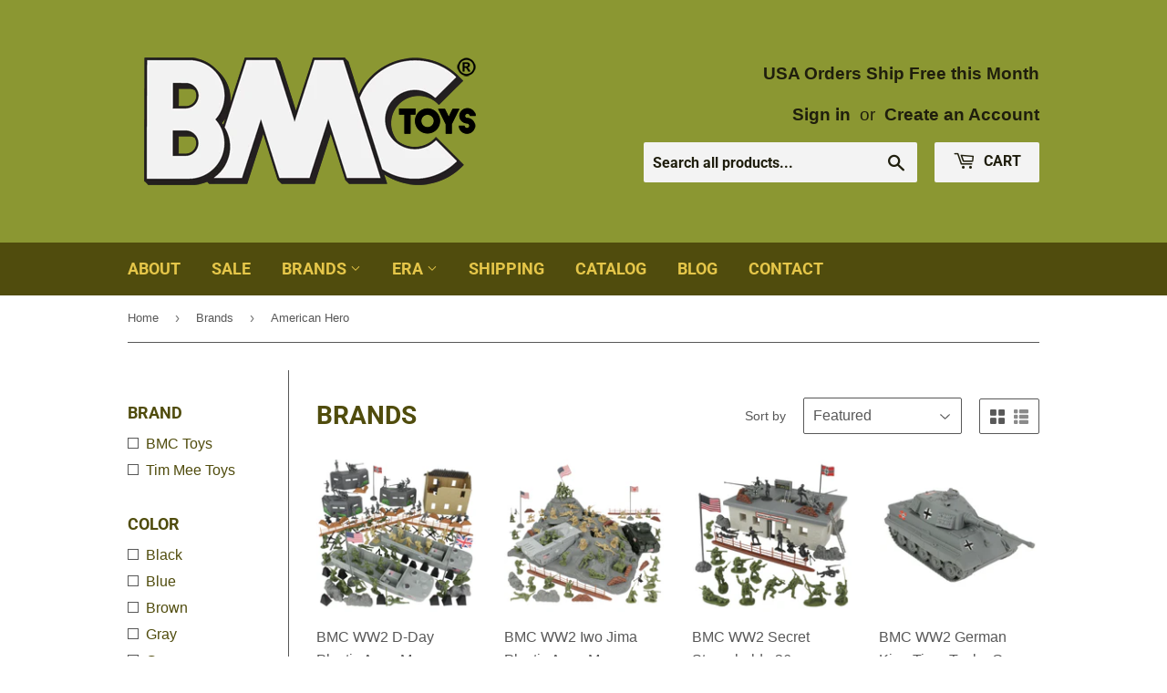

--- FILE ---
content_type: text/html; charset=utf-8
request_url: https://bmctoys.com/collections/brands/product-line_american-hero
body_size: 29955
content:
<!doctype html>
<!--[if lt IE 7]><html class="no-js lt-ie9 lt-ie8 lt-ie7" lang="en"> <![endif]-->
<!--[if IE 7]><html class="no-js lt-ie9 lt-ie8" lang="en"> <![endif]-->
<!--[if IE 8]><html class="no-js lt-ie9" lang="en"> <![endif]-->
<!--[if IE 9 ]><html class="ie9 no-js"> <![endif]-->
<!--[if (gt IE 9)|!(IE)]><!--> <html class="no-touch no-js"> <!--<![endif]-->
<head>
  <script>(function(H){H.className=H.className.replace(/\bno-js\b/,'js')})(document.documentElement)</script>
  <!-- Basic page needs ================================================== -->
  <meta charset="utf-8">
  <meta http-equiv="X-UA-Compatible" content="IE=edge,chrome=1">

  
  <link rel="shortcut icon" href="//bmctoys.com/cdn/shop/files/BMC_Logo_Favicon_rev3_32x32.png?v=1613671031" type="image/png" />
  

  <!-- Title and description ================================================== -->
  <title>
  Brands &ndash; Tagged &quot;Product Line_American Hero&quot; &ndash; BMC Toys
  </title>

  

  <!-- Product meta ================================================== -->
  <!-- /snippets/social-meta-tags.liquid -->




<meta property="og:site_name" content="BMC Toys">
<meta property="og:url" content="https://bmctoys.com/collections/brands/product-line_american-hero">
<meta property="og:title" content="Brands">
<meta property="og:type" content="product.group">
<meta property="og:description" content="Offering the BMC Toys line 54mm miniature toy plastic figures, representing several important periods in American History including WW2 D-Day and Iwo Jima Battles, American Civil War, Revolutionary War, Battle of San Juan Hill, and Battle of the Alamo.">





<meta name="twitter:card" content="summary_large_image">
<meta name="twitter:title" content="Brands">
<meta name="twitter:description" content="Offering the BMC Toys line 54mm miniature toy plastic figures, representing several important periods in American History including WW2 D-Day and Iwo Jima Battles, American Civil War, Revolutionary War, Battle of San Juan Hill, and Battle of the Alamo.">


  <!-- Helpers ================================================== -->
  <link rel="canonical" href="https://bmctoys.com/collections/brands/product-line_american-hero">
  <meta name="viewport" content="width=device-width,initial-scale=1">

  <!-- CSS ================================================== -->
  <link href="//bmctoys.com/cdn/shop/t/3/assets/theme.scss.css?v=142476914271668145311767379470" rel="stylesheet" type="text/css" media="all" />

  <!-- Header hook for plugins ================================================== -->
  <script>window.performance && window.performance.mark && window.performance.mark('shopify.content_for_header.start');</script><meta name="google-site-verification" content="FguZPbRJYBzrnykvRV_pDfsQg94uGEqKYZgB-2blZEY">
<meta id="shopify-digital-wallet" name="shopify-digital-wallet" content="/13044155/digital_wallets/dialog">
<meta name="shopify-checkout-api-token" content="f5a61dbdbaa54805d937f20004bd5a5b">
<meta id="in-context-paypal-metadata" data-shop-id="13044155" data-venmo-supported="false" data-environment="production" data-locale="en_US" data-paypal-v4="true" data-currency="USD">
<link rel="alternate" type="application/atom+xml" title="Feed" href="/collections/brands/product-line_american-hero.atom" />
<link rel="next" href="/collections/brands/product-line_american-hero?page=2">
<link rel="alternate" type="application/json+oembed" href="https://bmctoys.com/collections/brands/product-line_american-hero.oembed">
<script async="async" src="/checkouts/internal/preloads.js?locale=en-US"></script>
<link rel="preconnect" href="https://shop.app" crossorigin="anonymous">
<script async="async" src="https://shop.app/checkouts/internal/preloads.js?locale=en-US&shop_id=13044155" crossorigin="anonymous"></script>
<script id="apple-pay-shop-capabilities" type="application/json">{"shopId":13044155,"countryCode":"US","currencyCode":"USD","merchantCapabilities":["supports3DS"],"merchantId":"gid:\/\/shopify\/Shop\/13044155","merchantName":"BMC Toys","requiredBillingContactFields":["postalAddress","email"],"requiredShippingContactFields":["postalAddress","email"],"shippingType":"shipping","supportedNetworks":["visa","masterCard","amex","discover","elo","jcb"],"total":{"type":"pending","label":"BMC Toys","amount":"1.00"},"shopifyPaymentsEnabled":true,"supportsSubscriptions":true}</script>
<script id="shopify-features" type="application/json">{"accessToken":"f5a61dbdbaa54805d937f20004bd5a5b","betas":["rich-media-storefront-analytics"],"domain":"bmctoys.com","predictiveSearch":true,"shopId":13044155,"locale":"en"}</script>
<script>var Shopify = Shopify || {};
Shopify.shop = "bmc-toys.myshopify.com";
Shopify.locale = "en";
Shopify.currency = {"active":"USD","rate":"1.0"};
Shopify.country = "US";
Shopify.theme = {"name":"theme-export-victorybuy-com-supply-2018-nov-0","id":37252530250,"schema_name":"Supply","schema_version":"7.2.1","theme_store_id":null,"role":"main"};
Shopify.theme.handle = "null";
Shopify.theme.style = {"id":null,"handle":null};
Shopify.cdnHost = "bmctoys.com/cdn";
Shopify.routes = Shopify.routes || {};
Shopify.routes.root = "/";</script>
<script type="module">!function(o){(o.Shopify=o.Shopify||{}).modules=!0}(window);</script>
<script>!function(o){function n(){var o=[];function n(){o.push(Array.prototype.slice.apply(arguments))}return n.q=o,n}var t=o.Shopify=o.Shopify||{};t.loadFeatures=n(),t.autoloadFeatures=n()}(window);</script>
<script>
  window.ShopifyPay = window.ShopifyPay || {};
  window.ShopifyPay.apiHost = "shop.app\/pay";
  window.ShopifyPay.redirectState = null;
</script>
<script id="shop-js-analytics" type="application/json">{"pageType":"collection"}</script>
<script defer="defer" async type="module" src="//bmctoys.com/cdn/shopifycloud/shop-js/modules/v2/client.init-shop-cart-sync_BdyHc3Nr.en.esm.js"></script>
<script defer="defer" async type="module" src="//bmctoys.com/cdn/shopifycloud/shop-js/modules/v2/chunk.common_Daul8nwZ.esm.js"></script>
<script type="module">
  await import("//bmctoys.com/cdn/shopifycloud/shop-js/modules/v2/client.init-shop-cart-sync_BdyHc3Nr.en.esm.js");
await import("//bmctoys.com/cdn/shopifycloud/shop-js/modules/v2/chunk.common_Daul8nwZ.esm.js");

  window.Shopify.SignInWithShop?.initShopCartSync?.({"fedCMEnabled":true,"windoidEnabled":true});

</script>
<script>
  window.Shopify = window.Shopify || {};
  if (!window.Shopify.featureAssets) window.Shopify.featureAssets = {};
  window.Shopify.featureAssets['shop-js'] = {"shop-cart-sync":["modules/v2/client.shop-cart-sync_QYOiDySF.en.esm.js","modules/v2/chunk.common_Daul8nwZ.esm.js"],"init-fed-cm":["modules/v2/client.init-fed-cm_DchLp9rc.en.esm.js","modules/v2/chunk.common_Daul8nwZ.esm.js"],"shop-button":["modules/v2/client.shop-button_OV7bAJc5.en.esm.js","modules/v2/chunk.common_Daul8nwZ.esm.js"],"init-windoid":["modules/v2/client.init-windoid_DwxFKQ8e.en.esm.js","modules/v2/chunk.common_Daul8nwZ.esm.js"],"shop-cash-offers":["modules/v2/client.shop-cash-offers_DWtL6Bq3.en.esm.js","modules/v2/chunk.common_Daul8nwZ.esm.js","modules/v2/chunk.modal_CQq8HTM6.esm.js"],"shop-toast-manager":["modules/v2/client.shop-toast-manager_CX9r1SjA.en.esm.js","modules/v2/chunk.common_Daul8nwZ.esm.js"],"init-shop-email-lookup-coordinator":["modules/v2/client.init-shop-email-lookup-coordinator_UhKnw74l.en.esm.js","modules/v2/chunk.common_Daul8nwZ.esm.js"],"pay-button":["modules/v2/client.pay-button_DzxNnLDY.en.esm.js","modules/v2/chunk.common_Daul8nwZ.esm.js"],"avatar":["modules/v2/client.avatar_BTnouDA3.en.esm.js"],"init-shop-cart-sync":["modules/v2/client.init-shop-cart-sync_BdyHc3Nr.en.esm.js","modules/v2/chunk.common_Daul8nwZ.esm.js"],"shop-login-button":["modules/v2/client.shop-login-button_D8B466_1.en.esm.js","modules/v2/chunk.common_Daul8nwZ.esm.js","modules/v2/chunk.modal_CQq8HTM6.esm.js"],"init-customer-accounts-sign-up":["modules/v2/client.init-customer-accounts-sign-up_C8fpPm4i.en.esm.js","modules/v2/client.shop-login-button_D8B466_1.en.esm.js","modules/v2/chunk.common_Daul8nwZ.esm.js","modules/v2/chunk.modal_CQq8HTM6.esm.js"],"init-shop-for-new-customer-accounts":["modules/v2/client.init-shop-for-new-customer-accounts_CVTO0Ztu.en.esm.js","modules/v2/client.shop-login-button_D8B466_1.en.esm.js","modules/v2/chunk.common_Daul8nwZ.esm.js","modules/v2/chunk.modal_CQq8HTM6.esm.js"],"init-customer-accounts":["modules/v2/client.init-customer-accounts_dRgKMfrE.en.esm.js","modules/v2/client.shop-login-button_D8B466_1.en.esm.js","modules/v2/chunk.common_Daul8nwZ.esm.js","modules/v2/chunk.modal_CQq8HTM6.esm.js"],"shop-follow-button":["modules/v2/client.shop-follow-button_CkZpjEct.en.esm.js","modules/v2/chunk.common_Daul8nwZ.esm.js","modules/v2/chunk.modal_CQq8HTM6.esm.js"],"lead-capture":["modules/v2/client.lead-capture_BntHBhfp.en.esm.js","modules/v2/chunk.common_Daul8nwZ.esm.js","modules/v2/chunk.modal_CQq8HTM6.esm.js"],"checkout-modal":["modules/v2/client.checkout-modal_CfxcYbTm.en.esm.js","modules/v2/chunk.common_Daul8nwZ.esm.js","modules/v2/chunk.modal_CQq8HTM6.esm.js"],"shop-login":["modules/v2/client.shop-login_Da4GZ2H6.en.esm.js","modules/v2/chunk.common_Daul8nwZ.esm.js","modules/v2/chunk.modal_CQq8HTM6.esm.js"],"payment-terms":["modules/v2/client.payment-terms_MV4M3zvL.en.esm.js","modules/v2/chunk.common_Daul8nwZ.esm.js","modules/v2/chunk.modal_CQq8HTM6.esm.js"]};
</script>
<script>(function() {
  var isLoaded = false;
  function asyncLoad() {
    if (isLoaded) return;
    isLoaded = true;
    var urls = ["https:\/\/www.usefomo.com\/api\/v1\/ItRjwVD58dVt2DAcAlCTqg\/load.js?shop=bmc-toys.myshopify.com","\/\/full-page-zoom.product-image-zoom.com\/js\/core\/main.min.js?timestamp=1652268740\u0026shop=bmc-toys.myshopify.com"];
    for (var i = 0; i < urls.length; i++) {
      var s = document.createElement('script');
      s.type = 'text/javascript';
      s.async = true;
      s.src = urls[i];
      var x = document.getElementsByTagName('script')[0];
      x.parentNode.insertBefore(s, x);
    }
  };
  if(window.attachEvent) {
    window.attachEvent('onload', asyncLoad);
  } else {
    window.addEventListener('load', asyncLoad, false);
  }
})();</script>
<script id="__st">var __st={"a":13044155,"offset":-18000,"reqid":"8086d47c-8f8a-4590-95de-19033bccd66e-1768962341","pageurl":"bmctoys.com\/collections\/brands\/product-line_american-hero","u":"251925c4b91e","p":"collection","rtyp":"collection","rid":398300119281};</script>
<script>window.ShopifyPaypalV4VisibilityTracking = true;</script>
<script id="captcha-bootstrap">!function(){'use strict';const t='contact',e='account',n='new_comment',o=[[t,t],['blogs',n],['comments',n],[t,'customer']],c=[[e,'customer_login'],[e,'guest_login'],[e,'recover_customer_password'],[e,'create_customer']],r=t=>t.map((([t,e])=>`form[action*='/${t}']:not([data-nocaptcha='true']) input[name='form_type'][value='${e}']`)).join(','),a=t=>()=>t?[...document.querySelectorAll(t)].map((t=>t.form)):[];function s(){const t=[...o],e=r(t);return a(e)}const i='password',u='form_key',d=['recaptcha-v3-token','g-recaptcha-response','h-captcha-response',i],f=()=>{try{return window.sessionStorage}catch{return}},m='__shopify_v',_=t=>t.elements[u];function p(t,e,n=!1){try{const o=window.sessionStorage,c=JSON.parse(o.getItem(e)),{data:r}=function(t){const{data:e,action:n}=t;return t[m]||n?{data:e,action:n}:{data:t,action:n}}(c);for(const[e,n]of Object.entries(r))t.elements[e]&&(t.elements[e].value=n);n&&o.removeItem(e)}catch(o){console.error('form repopulation failed',{error:o})}}const l='form_type',E='cptcha';function T(t){t.dataset[E]=!0}const w=window,h=w.document,L='Shopify',v='ce_forms',y='captcha';let A=!1;((t,e)=>{const n=(g='f06e6c50-85a8-45c8-87d0-21a2b65856fe',I='https://cdn.shopify.com/shopifycloud/storefront-forms-hcaptcha/ce_storefront_forms_captcha_hcaptcha.v1.5.2.iife.js',D={infoText:'Protected by hCaptcha',privacyText:'Privacy',termsText:'Terms'},(t,e,n)=>{const o=w[L][v],c=o.bindForm;if(c)return c(t,g,e,D).then(n);var r;o.q.push([[t,g,e,D],n]),r=I,A||(h.body.append(Object.assign(h.createElement('script'),{id:'captcha-provider',async:!0,src:r})),A=!0)});var g,I,D;w[L]=w[L]||{},w[L][v]=w[L][v]||{},w[L][v].q=[],w[L][y]=w[L][y]||{},w[L][y].protect=function(t,e){n(t,void 0,e),T(t)},Object.freeze(w[L][y]),function(t,e,n,w,h,L){const[v,y,A,g]=function(t,e,n){const i=e?o:[],u=t?c:[],d=[...i,...u],f=r(d),m=r(i),_=r(d.filter((([t,e])=>n.includes(e))));return[a(f),a(m),a(_),s()]}(w,h,L),I=t=>{const e=t.target;return e instanceof HTMLFormElement?e:e&&e.form},D=t=>v().includes(t);t.addEventListener('submit',(t=>{const e=I(t);if(!e)return;const n=D(e)&&!e.dataset.hcaptchaBound&&!e.dataset.recaptchaBound,o=_(e),c=g().includes(e)&&(!o||!o.value);(n||c)&&t.preventDefault(),c&&!n&&(function(t){try{if(!f())return;!function(t){const e=f();if(!e)return;const n=_(t);if(!n)return;const o=n.value;o&&e.removeItem(o)}(t);const e=Array.from(Array(32),(()=>Math.random().toString(36)[2])).join('');!function(t,e){_(t)||t.append(Object.assign(document.createElement('input'),{type:'hidden',name:u})),t.elements[u].value=e}(t,e),function(t,e){const n=f();if(!n)return;const o=[...t.querySelectorAll(`input[type='${i}']`)].map((({name:t})=>t)),c=[...d,...o],r={};for(const[a,s]of new FormData(t).entries())c.includes(a)||(r[a]=s);n.setItem(e,JSON.stringify({[m]:1,action:t.action,data:r}))}(t,e)}catch(e){console.error('failed to persist form',e)}}(e),e.submit())}));const S=(t,e)=>{t&&!t.dataset[E]&&(n(t,e.some((e=>e===t))),T(t))};for(const o of['focusin','change'])t.addEventListener(o,(t=>{const e=I(t);D(e)&&S(e,y())}));const B=e.get('form_key'),M=e.get(l),P=B&&M;t.addEventListener('DOMContentLoaded',(()=>{const t=y();if(P)for(const e of t)e.elements[l].value===M&&p(e,B);[...new Set([...A(),...v().filter((t=>'true'===t.dataset.shopifyCaptcha))])].forEach((e=>S(e,t)))}))}(h,new URLSearchParams(w.location.search),n,t,e,['guest_login'])})(!0,!0)}();</script>
<script integrity="sha256-4kQ18oKyAcykRKYeNunJcIwy7WH5gtpwJnB7kiuLZ1E=" data-source-attribution="shopify.loadfeatures" defer="defer" src="//bmctoys.com/cdn/shopifycloud/storefront/assets/storefront/load_feature-a0a9edcb.js" crossorigin="anonymous"></script>
<script crossorigin="anonymous" defer="defer" src="//bmctoys.com/cdn/shopifycloud/storefront/assets/shopify_pay/storefront-65b4c6d7.js?v=20250812"></script>
<script data-source-attribution="shopify.dynamic_checkout.dynamic.init">var Shopify=Shopify||{};Shopify.PaymentButton=Shopify.PaymentButton||{isStorefrontPortableWallets:!0,init:function(){window.Shopify.PaymentButton.init=function(){};var t=document.createElement("script");t.src="https://bmctoys.com/cdn/shopifycloud/portable-wallets/latest/portable-wallets.en.js",t.type="module",document.head.appendChild(t)}};
</script>
<script data-source-attribution="shopify.dynamic_checkout.buyer_consent">
  function portableWalletsHideBuyerConsent(e){var t=document.getElementById("shopify-buyer-consent"),n=document.getElementById("shopify-subscription-policy-button");t&&n&&(t.classList.add("hidden"),t.setAttribute("aria-hidden","true"),n.removeEventListener("click",e))}function portableWalletsShowBuyerConsent(e){var t=document.getElementById("shopify-buyer-consent"),n=document.getElementById("shopify-subscription-policy-button");t&&n&&(t.classList.remove("hidden"),t.removeAttribute("aria-hidden"),n.addEventListener("click",e))}window.Shopify?.PaymentButton&&(window.Shopify.PaymentButton.hideBuyerConsent=portableWalletsHideBuyerConsent,window.Shopify.PaymentButton.showBuyerConsent=portableWalletsShowBuyerConsent);
</script>
<script data-source-attribution="shopify.dynamic_checkout.cart.bootstrap">document.addEventListener("DOMContentLoaded",(function(){function t(){return document.querySelector("shopify-accelerated-checkout-cart, shopify-accelerated-checkout")}if(t())Shopify.PaymentButton.init();else{new MutationObserver((function(e,n){t()&&(Shopify.PaymentButton.init(),n.disconnect())})).observe(document.body,{childList:!0,subtree:!0})}}));
</script>
<script id='scb4127' type='text/javascript' async='' src='https://bmctoys.com/cdn/shopifycloud/privacy-banner/storefront-banner.js'></script><link id="shopify-accelerated-checkout-styles" rel="stylesheet" media="screen" href="https://bmctoys.com/cdn/shopifycloud/portable-wallets/latest/accelerated-checkout-backwards-compat.css" crossorigin="anonymous">
<style id="shopify-accelerated-checkout-cart">
        #shopify-buyer-consent {
  margin-top: 1em;
  display: inline-block;
  width: 100%;
}

#shopify-buyer-consent.hidden {
  display: none;
}

#shopify-subscription-policy-button {
  background: none;
  border: none;
  padding: 0;
  text-decoration: underline;
  font-size: inherit;
  cursor: pointer;
}

#shopify-subscription-policy-button::before {
  box-shadow: none;
}

      </style>

<script>window.performance && window.performance.mark && window.performance.mark('shopify.content_for_header.end');</script>

  

<!--[if lt IE 9]>
<script src="//cdnjs.cloudflare.com/ajax/libs/html5shiv/3.7.2/html5shiv.min.js" type="text/javascript"></script>
<![endif]-->
<!--[if (lte IE 9) ]><script src="//bmctoys.com/cdn/shop/t/3/assets/match-media.min.js?v=1967" type="text/javascript"></script><![endif]-->


  
  

  <script src="//bmctoys.com/cdn/shop/t/3/assets/jquery-2.2.3.min.js?v=58211863146907186831541733235" type="text/javascript"></script>

  <!--[if (gt IE 9)|!(IE)]><!--><script src="//bmctoys.com/cdn/shop/t/3/assets/lazysizes.min.js?v=8147953233334221341541733235" async="async"></script><!--<![endif]-->
  <!--[if lte IE 9]><script src="//bmctoys.com/cdn/shop/t/3/assets/lazysizes.min.js?v=8147953233334221341541733235"></script><![endif]-->

  <!--[if (gt IE 9)|!(IE)]><!--><script src="//bmctoys.com/cdn/shop/t/3/assets/vendor.js?v=23204533626406551281541733235" defer="defer"></script><!--<![endif]-->
  <!--[if lte IE 9]><script src="//bmctoys.com/cdn/shop/t/3/assets/vendor.js?v=23204533626406551281541733235"></script><![endif]-->

  <!--[if (gt IE 9)|!(IE)]><!--><script src="//bmctoys.com/cdn/shop/t/3/assets/theme.js?v=97907939670653451481606428841" defer="defer"></script><!--<![endif]-->
  <!--[if lte IE 9]><script src="//bmctoys.com/cdn/shop/t/3/assets/theme.js?v=97907939670653451481606428841"></script><![endif]-->


<!-- BEGIN app block: shopify://apps/warnify-pro-warnings/blocks/main/b82106ea-6172-4ab0-814f-17df1cb2b18a --><!-- BEGIN app snippet: cart -->
<script>    var Elspw = {        params: {            money_format: "${{amount}}",            cart: {                "total_price" : 0,                "attributes": {},                "items" : [                ]            }        }    };</script>
<!-- END app snippet --><!-- BEGIN app snippet: settings -->
  <script>    (function(){      Elspw.loadScript=function(a,b){var c=document.createElement("script");c.type="text/javascript",c.readyState?c.onreadystatechange=function(){"loaded"!=c.readyState&&"complete"!=c.readyState||(c.onreadystatechange=null,b())}:c.onload=function(){b()},c.src=a,document.getElementsByTagName("head")[0].appendChild(c)};      Elspw.config= {"enabled":true,"button":"form[action=\"/cart/add\"] [type=submit], form[action=\"/cart/add\"] .shopify-payment-button__button","css":"","tag":"Els PW","alerts":[{"id":12128,"shop_id":10216,"enabled":1,"name":"International Shipping Message","settings":{"checkout_allowed":"1","line_item_property":null},"combine":0,"render_type":null,"design_settings":"{\"cancelBtn\":{\"enabled\":false}}","checkout_settings":"","message_backup":"<p style=\"text-align: center;\"><strong>International Shipping Notices</strong></p>\n<p style=\"text-align: center;\">&nbsp;</p>\n<ul>\n<li style=\"text-align: left;\">Shipping rates are beyond our control.</li>\n<li style=\"text-align: left;\">Shipments may experience Customs delays.</li>\n<li style=\"text-align: left;\">Please allow extra time for your order to arrive.</li>\n<li style=\"text-align: left;\">Recipient responsible for VAT, tariffs, taxes &amp; duties.</li>\n<li style=\"text-align: left;\">International shipping charges are non-refundable.</li>\n</ul>","message":"<p style=\"text-align: center;\"><strong>International Shipping Notices</strong></p>\n<p style=\"text-align: center;\">&nbsp;</p>\n<ul>\n<li style=\"text-align: left;\">Shipping rates are beyond our control.</li>\n<li style=\"text-align: left;\">Shipments may experience Customs delays.</li>\n<li style=\"text-align: left;\">Please allow extra time for your order to arrive.</li>\n<li style=\"text-align: left;\">Recipient responsible for VAT, tariffs, taxes &amp; duties.</li>\n<li style=\"text-align: left;\">International shipping charges are non-refundable.</li>\n</ul>","based_on":"all","one_time":0,"geo_enabled":1,"geo":{"countries":["CA","US"],"disabled_for":"1"},"created_at":"2020-09-01T05:33:29.000000Z","updated_at":"2025-12-29T23:31:55.000000Z","tag":"Els PW 12128"},{"id":12129,"shop_id":10216,"enabled":1,"name":"Canada Shipping Message","settings":{"checkout_allowed":"1","line_item_property":null},"combine":0,"render_type":null,"design_settings":"{\"cancelBtn\":{\"enabled\":false}}","checkout_settings":"","message_backup":"<p><strong>Canada Shipping Notices</strong></p>\n<p>&nbsp;</p>\n<ul>\n<li style=\"text-align: left;\">Postal Service is unvailable due to Postal Strike.</li>\n<li style=\"text-align: left;\">Please allow extra time for your order to arrive.</li>\n<li style=\"text-align: left;\">Shipping rates to Canada are beyond our control.</li>\n<li style=\"text-align: left;\">International shipping charges are non-refundable.</li>\n<li style=\"text-align: left;\">Recipient responsible for VAT, tariffs, taxes &amp; duties.</li>\n</ul>","message":"<p><strong>Canada Shipping Notices</strong></p>\n<p>&nbsp;</p>\n<ul>\n<li style=\"text-align: left;\">Postal Service is unvailable due to Postal Strike.</li>\n<li style=\"text-align: left;\">Please allow extra time for your order to arrive.</li>\n<li style=\"text-align: left;\">Shipping rates to Canada are beyond our control.</li>\n<li style=\"text-align: left;\">International shipping charges are non-refundable.</li>\n<li style=\"text-align: left;\">Recipient responsible for VAT, tariffs, taxes &amp; duties.</li>\n</ul>","based_on":"all","one_time":0,"geo_enabled":1,"geo":{"countries":["CA"]},"created_at":"2020-09-01T05:36:21.000000Z","updated_at":"2025-12-29T23:32:11.000000Z","tag":"Els PW 12129"},{"id":22395,"shop_id":10216,"enabled":1,"name":"Underbed Shipping","settings":{"checkout_allowed":true,"line_item_property":"Some items in your order may be packed inside of the Underbed Storage Container."},"combine":0,"render_type":null,"design_settings":"{\"cancelBtn\":{\"enabled\":false}}","checkout_settings":"","message_backup":"<p><strong>Additional items in your order may be packed inside of this storage container.<br /></strong></p>","message":"<p><strong>Additional items in your order may be packed inside of this storage container.<br /></strong></p>","based_on":"products","one_time":1,"geo_enabled":0,"geo":[],"created_at":"2022-12-07T17:08:35.000000Z","updated_at":"2023-06-30T15:38:54.000000Z","tag":"Els PW 22395"}],"grid_enabled":1,"storefront_api_token":null,"is_shopify_plus":0,"cdn":"https://s3.amazonaws.com/els-apps/product-warnings/","theme_app_extensions_enabled":1} ;    })(Elspw)  </script>  <script defer src="https://cdn.shopify.com/extensions/019b92bb-38ba-793e-9baf-3c5308a58e87/cli-20/assets/app.js"></script>

<script>
  Elspw.params.elsGeoScriptPath = "https://cdn.shopify.com/extensions/019b92bb-38ba-793e-9baf-3c5308a58e87/cli-20/assets/els.geo.js";
  Elspw.params.remodalScriptPath = "https://cdn.shopify.com/extensions/019b92bb-38ba-793e-9baf-3c5308a58e87/cli-20/assets/remodal.js";
  Elspw.params.cssPath = "https://cdn.shopify.com/extensions/019b92bb-38ba-793e-9baf-3c5308a58e87/cli-20/assets/app.css";
</script><!-- END app snippet --><!-- BEGIN app snippet: elspw-jsons -->





<!-- END app snippet -->


<!-- END app block --><!-- BEGIN app block: shopify://apps/cbb-shipping-rates/blocks/app-embed-block/de9da91b-8d51-4359-81df-b8b0288464c7 --><script>
    window.codeblackbelt = window.codeblackbelt || {};
    window.codeblackbelt.shop = window.codeblackbelt.shop || 'bmc-toys.myshopify.com';
    </script><script src="//cdn.codeblackbelt.com/widgets/shipping-rates-calculator-plus/main.min.js?version=2026012021-0500" async></script>
<!-- END app block --><meta property="og:image" content="https://cdn.shopify.com/s/files/1/1304/4155/files/BMC_Logo_New-Black-green-backer.png?height=628&pad_color=fff&v=1613671031&width=1200" />
<meta property="og:image:secure_url" content="https://cdn.shopify.com/s/files/1/1304/4155/files/BMC_Logo_New-Black-green-backer.png?height=628&pad_color=fff&v=1613671031&width=1200" />
<meta property="og:image:width" content="1200" />
<meta property="og:image:height" content="628" />
<meta property="og:image:alt" content="BMC Toys Logo Apple Green Background" />
<link href="https://monorail-edge.shopifysvc.com" rel="dns-prefetch">
<script>(function(){if ("sendBeacon" in navigator && "performance" in window) {try {var session_token_from_headers = performance.getEntriesByType('navigation')[0].serverTiming.find(x => x.name == '_s').description;} catch {var session_token_from_headers = undefined;}var session_cookie_matches = document.cookie.match(/_shopify_s=([^;]*)/);var session_token_from_cookie = session_cookie_matches && session_cookie_matches.length === 2 ? session_cookie_matches[1] : "";var session_token = session_token_from_headers || session_token_from_cookie || "";function handle_abandonment_event(e) {var entries = performance.getEntries().filter(function(entry) {return /monorail-edge.shopifysvc.com/.test(entry.name);});if (!window.abandonment_tracked && entries.length === 0) {window.abandonment_tracked = true;var currentMs = Date.now();var navigation_start = performance.timing.navigationStart;var payload = {shop_id: 13044155,url: window.location.href,navigation_start,duration: currentMs - navigation_start,session_token,page_type: "collection"};window.navigator.sendBeacon("https://monorail-edge.shopifysvc.com/v1/produce", JSON.stringify({schema_id: "online_store_buyer_site_abandonment/1.1",payload: payload,metadata: {event_created_at_ms: currentMs,event_sent_at_ms: currentMs}}));}}window.addEventListener('pagehide', handle_abandonment_event);}}());</script>
<script id="web-pixels-manager-setup">(function e(e,d,r,n,o){if(void 0===o&&(o={}),!Boolean(null===(a=null===(i=window.Shopify)||void 0===i?void 0:i.analytics)||void 0===a?void 0:a.replayQueue)){var i,a;window.Shopify=window.Shopify||{};var t=window.Shopify;t.analytics=t.analytics||{};var s=t.analytics;s.replayQueue=[],s.publish=function(e,d,r){return s.replayQueue.push([e,d,r]),!0};try{self.performance.mark("wpm:start")}catch(e){}var l=function(){var e={modern:/Edge?\/(1{2}[4-9]|1[2-9]\d|[2-9]\d{2}|\d{4,})\.\d+(\.\d+|)|Firefox\/(1{2}[4-9]|1[2-9]\d|[2-9]\d{2}|\d{4,})\.\d+(\.\d+|)|Chrom(ium|e)\/(9{2}|\d{3,})\.\d+(\.\d+|)|(Maci|X1{2}).+ Version\/(15\.\d+|(1[6-9]|[2-9]\d|\d{3,})\.\d+)([,.]\d+|)( \(\w+\)|)( Mobile\/\w+|) Safari\/|Chrome.+OPR\/(9{2}|\d{3,})\.\d+\.\d+|(CPU[ +]OS|iPhone[ +]OS|CPU[ +]iPhone|CPU IPhone OS|CPU iPad OS)[ +]+(15[._]\d+|(1[6-9]|[2-9]\d|\d{3,})[._]\d+)([._]\d+|)|Android:?[ /-](13[3-9]|1[4-9]\d|[2-9]\d{2}|\d{4,})(\.\d+|)(\.\d+|)|Android.+Firefox\/(13[5-9]|1[4-9]\d|[2-9]\d{2}|\d{4,})\.\d+(\.\d+|)|Android.+Chrom(ium|e)\/(13[3-9]|1[4-9]\d|[2-9]\d{2}|\d{4,})\.\d+(\.\d+|)|SamsungBrowser\/([2-9]\d|\d{3,})\.\d+/,legacy:/Edge?\/(1[6-9]|[2-9]\d|\d{3,})\.\d+(\.\d+|)|Firefox\/(5[4-9]|[6-9]\d|\d{3,})\.\d+(\.\d+|)|Chrom(ium|e)\/(5[1-9]|[6-9]\d|\d{3,})\.\d+(\.\d+|)([\d.]+$|.*Safari\/(?![\d.]+ Edge\/[\d.]+$))|(Maci|X1{2}).+ Version\/(10\.\d+|(1[1-9]|[2-9]\d|\d{3,})\.\d+)([,.]\d+|)( \(\w+\)|)( Mobile\/\w+|) Safari\/|Chrome.+OPR\/(3[89]|[4-9]\d|\d{3,})\.\d+\.\d+|(CPU[ +]OS|iPhone[ +]OS|CPU[ +]iPhone|CPU IPhone OS|CPU iPad OS)[ +]+(10[._]\d+|(1[1-9]|[2-9]\d|\d{3,})[._]\d+)([._]\d+|)|Android:?[ /-](13[3-9]|1[4-9]\d|[2-9]\d{2}|\d{4,})(\.\d+|)(\.\d+|)|Mobile Safari.+OPR\/([89]\d|\d{3,})\.\d+\.\d+|Android.+Firefox\/(13[5-9]|1[4-9]\d|[2-9]\d{2}|\d{4,})\.\d+(\.\d+|)|Android.+Chrom(ium|e)\/(13[3-9]|1[4-9]\d|[2-9]\d{2}|\d{4,})\.\d+(\.\d+|)|Android.+(UC? ?Browser|UCWEB|U3)[ /]?(15\.([5-9]|\d{2,})|(1[6-9]|[2-9]\d|\d{3,})\.\d+)\.\d+|SamsungBrowser\/(5\.\d+|([6-9]|\d{2,})\.\d+)|Android.+MQ{2}Browser\/(14(\.(9|\d{2,})|)|(1[5-9]|[2-9]\d|\d{3,})(\.\d+|))(\.\d+|)|K[Aa][Ii]OS\/(3\.\d+|([4-9]|\d{2,})\.\d+)(\.\d+|)/},d=e.modern,r=e.legacy,n=navigator.userAgent;return n.match(d)?"modern":n.match(r)?"legacy":"unknown"}(),u="modern"===l?"modern":"legacy",c=(null!=n?n:{modern:"",legacy:""})[u],f=function(e){return[e.baseUrl,"/wpm","/b",e.hashVersion,"modern"===e.buildTarget?"m":"l",".js"].join("")}({baseUrl:d,hashVersion:r,buildTarget:u}),m=function(e){var d=e.version,r=e.bundleTarget,n=e.surface,o=e.pageUrl,i=e.monorailEndpoint;return{emit:function(e){var a=e.status,t=e.errorMsg,s=(new Date).getTime(),l=JSON.stringify({metadata:{event_sent_at_ms:s},events:[{schema_id:"web_pixels_manager_load/3.1",payload:{version:d,bundle_target:r,page_url:o,status:a,surface:n,error_msg:t},metadata:{event_created_at_ms:s}}]});if(!i)return console&&console.warn&&console.warn("[Web Pixels Manager] No Monorail endpoint provided, skipping logging."),!1;try{return self.navigator.sendBeacon.bind(self.navigator)(i,l)}catch(e){}var u=new XMLHttpRequest;try{return u.open("POST",i,!0),u.setRequestHeader("Content-Type","text/plain"),u.send(l),!0}catch(e){return console&&console.warn&&console.warn("[Web Pixels Manager] Got an unhandled error while logging to Monorail."),!1}}}}({version:r,bundleTarget:l,surface:e.surface,pageUrl:self.location.href,monorailEndpoint:e.monorailEndpoint});try{o.browserTarget=l,function(e){var d=e.src,r=e.async,n=void 0===r||r,o=e.onload,i=e.onerror,a=e.sri,t=e.scriptDataAttributes,s=void 0===t?{}:t,l=document.createElement("script"),u=document.querySelector("head"),c=document.querySelector("body");if(l.async=n,l.src=d,a&&(l.integrity=a,l.crossOrigin="anonymous"),s)for(var f in s)if(Object.prototype.hasOwnProperty.call(s,f))try{l.dataset[f]=s[f]}catch(e){}if(o&&l.addEventListener("load",o),i&&l.addEventListener("error",i),u)u.appendChild(l);else{if(!c)throw new Error("Did not find a head or body element to append the script");c.appendChild(l)}}({src:f,async:!0,onload:function(){if(!function(){var e,d;return Boolean(null===(d=null===(e=window.Shopify)||void 0===e?void 0:e.analytics)||void 0===d?void 0:d.initialized)}()){var d=window.webPixelsManager.init(e)||void 0;if(d){var r=window.Shopify.analytics;r.replayQueue.forEach((function(e){var r=e[0],n=e[1],o=e[2];d.publishCustomEvent(r,n,o)})),r.replayQueue=[],r.publish=d.publishCustomEvent,r.visitor=d.visitor,r.initialized=!0}}},onerror:function(){return m.emit({status:"failed",errorMsg:"".concat(f," has failed to load")})},sri:function(e){var d=/^sha384-[A-Za-z0-9+/=]+$/;return"string"==typeof e&&d.test(e)}(c)?c:"",scriptDataAttributes:o}),m.emit({status:"loading"})}catch(e){m.emit({status:"failed",errorMsg:(null==e?void 0:e.message)||"Unknown error"})}}})({shopId: 13044155,storefrontBaseUrl: "https://bmctoys.com",extensionsBaseUrl: "https://extensions.shopifycdn.com/cdn/shopifycloud/web-pixels-manager",monorailEndpoint: "https://monorail-edge.shopifysvc.com/unstable/produce_batch",surface: "storefront-renderer",enabledBetaFlags: ["2dca8a86"],webPixelsConfigList: [{"id":"61276401","eventPayloadVersion":"v1","runtimeContext":"LAX","scriptVersion":"1","type":"CUSTOM","privacyPurposes":["MARKETING"],"name":"Meta pixel (migrated)"},{"id":"70516977","eventPayloadVersion":"v1","runtimeContext":"LAX","scriptVersion":"1","type":"CUSTOM","privacyPurposes":["ANALYTICS"],"name":"Google Analytics tag (migrated)"},{"id":"shopify-app-pixel","configuration":"{}","eventPayloadVersion":"v1","runtimeContext":"STRICT","scriptVersion":"0450","apiClientId":"shopify-pixel","type":"APP","privacyPurposes":["ANALYTICS","MARKETING"]},{"id":"shopify-custom-pixel","eventPayloadVersion":"v1","runtimeContext":"LAX","scriptVersion":"0450","apiClientId":"shopify-pixel","type":"CUSTOM","privacyPurposes":["ANALYTICS","MARKETING"]}],isMerchantRequest: false,initData: {"shop":{"name":"BMC Toys","paymentSettings":{"currencyCode":"USD"},"myshopifyDomain":"bmc-toys.myshopify.com","countryCode":"US","storefrontUrl":"https:\/\/bmctoys.com"},"customer":null,"cart":null,"checkout":null,"productVariants":[],"purchasingCompany":null},},"https://bmctoys.com/cdn","fcfee988w5aeb613cpc8e4bc33m6693e112",{"modern":"","legacy":""},{"shopId":"13044155","storefrontBaseUrl":"https:\/\/bmctoys.com","extensionBaseUrl":"https:\/\/extensions.shopifycdn.com\/cdn\/shopifycloud\/web-pixels-manager","surface":"storefront-renderer","enabledBetaFlags":"[\"2dca8a86\"]","isMerchantRequest":"false","hashVersion":"fcfee988w5aeb613cpc8e4bc33m6693e112","publish":"custom","events":"[[\"page_viewed\",{}],[\"collection_viewed\",{\"collection\":{\"id\":\"398300119281\",\"title\":\"Brands\",\"productVariants\":[{\"price\":{\"amount\":79.9,\"currencyCode\":\"USD\"},\"product\":{\"title\":\"BMC WW2 D-Day Plastic Army Men - Invasion of Normandy 114pc Boxed Playset\",\"vendor\":\"BMC Toys\",\"id\":\"6678938563\",\"untranslatedTitle\":\"BMC WW2 D-Day Plastic Army Men - Invasion of Normandy 114pc Boxed Playset\",\"url\":\"\/products\/bmc-d-day-set\",\"type\":\"Toys\"},\"id\":\"20458940547\",\"image\":{\"src\":\"\/\/bmctoys.com\/cdn\/shop\/products\/bmc-d-day-playset-vignette-2017.jpg?v=1745444108\"},\"sku\":\"BMC-40009\",\"title\":\"Default Title\",\"untranslatedTitle\":\"Default Title\"},{\"price\":{\"amount\":89.9,\"currencyCode\":\"USD\"},\"product\":{\"title\":\"BMC WW2 Iwo Jima Plastic Army Men - Island, Tanks \u0026 Soldiers 72pc Playset\",\"vendor\":\"BMC Toys\",\"id\":\"1379488661578\",\"untranslatedTitle\":\"BMC WW2 Iwo Jima Plastic Army Men - Island, Tanks \u0026 Soldiers 72pc Playset\",\"url\":\"\/products\/bmc-iwo-jima-playset-tan-olive\",\"type\":\"Toys\"},\"id\":\"12397016907850\",\"image\":{\"src\":\"\/\/bmctoys.com\/cdn\/shop\/products\/bmc-iwo-jima-playset-tan-olive-vignette.jpg?v=1745444131\"},\"sku\":\"BMC-40036\",\"title\":\"Default Title\",\"untranslatedTitle\":\"Default Title\"},{\"price\":{\"amount\":49.9,\"currencyCode\":\"USD\"},\"product\":{\"title\":\"BMC WW2 Secret Stronghold - 36pc Plastic Army Men German Bunker Playset\",\"vendor\":\"BMC Toys\",\"id\":\"4678424395850\",\"untranslatedTitle\":\"BMC WW2 Secret Stronghold - 36pc Plastic Army Men German Bunker Playset\",\"url\":\"\/products\/bmc-ww2-d-day-bunker-playset\",\"type\":\"Toys\"},\"id\":\"32329035579466\",\"image\":{\"src\":\"\/\/bmctoys.com\/cdn\/shop\/products\/bunker-vignette.jpg?v=1745444219\"},\"sku\":\"BMC-67009\",\"title\":\"Default Title\",\"untranslatedTitle\":\"Default Title\"},{\"price\":{\"amount\":15.5,\"currencyCode\":\"USD\"},\"product\":{\"title\":\"BMC WW2 German King Tiger Tank - Gray 1:32 Vehicle for Plastic Army Men\",\"vendor\":\"BMC Toys\",\"id\":\"6678962883\",\"untranslatedTitle\":\"BMC WW2 German King Tiger Tank - Gray 1:32 Vehicle for Plastic Army Men\",\"url\":\"\/products\/bmc-tiger-tank-gray\",\"type\":\"Toys\"},\"id\":\"20459089731\",\"image\":{\"src\":\"\/\/bmctoys.com\/cdn\/shop\/products\/bmc-tiger-tank-gray-amazon.jpg?v=1745444206\"},\"sku\":\"BMC-49999\",\"title\":\"Default Title\",\"untranslatedTitle\":\"Default Title\"},{\"price\":{\"amount\":15.9,\"currencyCode\":\"USD\"},\"product\":{\"title\":\"BMC WW2 Iwo Jima US Marines Plastic Army Men - 36 American Soldier Figures\",\"vendor\":\"BMC Toys\",\"id\":\"306018746392\",\"untranslatedTitle\":\"BMC WW2 Iwo Jima US Marines Plastic Army Men - 36 American Soldier Figures\",\"url\":\"\/products\/bmc-iwo-jima-marines\",\"type\":\"Toys\"},\"id\":\"3286513582104\",\"image\":{\"src\":\"\/\/bmctoys.com\/cdn\/shop\/products\/bmc-iwo-jima-marines-amazon.jpg?v=1745444125\"},\"sku\":\"BMC-40034\",\"title\":\"Default Title\",\"untranslatedTitle\":\"Default Title\"},{\"price\":{\"amount\":15.5,\"currencyCode\":\"USD\"},\"product\":{\"title\":\"BMC WW2 Sherman M4 Tank - Dark Green 1:32 Military Vehicle for Plastic Army Men\",\"vendor\":\"BMC Toys\",\"id\":\"6736903747\",\"untranslatedTitle\":\"BMC WW2 Sherman M4 Tank - Dark Green 1:32 Military Vehicle for Plastic Army Men\",\"url\":\"\/products\/bmc-sherman-tank-green\",\"type\":\"Toys\"},\"id\":\"20716155715\",\"image\":{\"src\":\"\/\/bmctoys.com\/cdn\/shop\/products\/bmc-sherman-tank-amazon.jpg?v=1745444200\"},\"sku\":\"BMC-49990\",\"title\":\"Default Title\",\"untranslatedTitle\":\"Default Title\"},{\"price\":{\"amount\":35.9,\"currencyCode\":\"USD\"},\"product\":{\"title\":\"BMC WW2 D-Day Plastic Army Men - Utah Beach 40pc Soldier Figures Playset\",\"vendor\":\"BMC Toys\",\"id\":\"6736905667\",\"untranslatedTitle\":\"BMC WW2 D-Day Plastic Army Men - Utah Beach 40pc Soldier Figures Playset\",\"url\":\"\/products\/bmc-utah-beach-playset\",\"type\":\"Toys\"},\"id\":\"20716160323\",\"image\":{\"src\":\"\/\/bmctoys.com\/cdn\/shop\/products\/bmc-utah-beach-playset-amazon.jpg?v=1745444212\"},\"sku\":\"BMC-40027\",\"title\":\"Default Title\",\"untranslatedTitle\":\"Default Title\"},{\"price\":{\"amount\":15.5,\"currencyCode\":\"USD\"},\"product\":{\"title\":\"BMC WW2 Sherman M4 Tank - OD Green 1:32 Military Vehicle for Plastic Army Men\",\"vendor\":\"BMC Toys\",\"id\":\"4567965368394\",\"untranslatedTitle\":\"BMC WW2 Sherman M4 Tank - OD Green 1:32 Military Vehicle for Plastic Army Men\",\"url\":\"\/products\/bmc-sherman-tank-od\",\"type\":\"Toys\"},\"id\":\"31988038762570\",\"image\":{\"src\":\"\/\/bmctoys.com\/cdn\/shop\/products\/bmc-sherman-tank-od-amazon_3fd82443-18d9-4ce6-9bf2-7db9715c7a82.jpg?v=1745444203\"},\"sku\":\"BMC-67008\",\"title\":\"Default Title\",\"untranslatedTitle\":\"Default Title\"},{\"price\":{\"amount\":15.5,\"currencyCode\":\"USD\"},\"product\":{\"title\":\"BMC WW2 Higgins Boat LCVP Landing Craft - 1:32 Vehicle for Plastic Army Men\",\"vendor\":\"BMC Toys\",\"id\":\"6678942467\",\"untranslatedTitle\":\"BMC WW2 Higgins Boat LCVP Landing Craft - 1:32 Vehicle for Plastic Army Men\",\"url\":\"\/products\/bmc-higgins\",\"type\":\"Toys\"},\"id\":\"20458958531\",\"image\":{\"src\":\"\/\/bmctoys.com\/cdn\/shop\/products\/bmc-higgins-amazon.jpg?v=1745444122\"},\"sku\":\"BMC-49998\",\"title\":\"Default Title\",\"untranslatedTitle\":\"Default Title\"},{\"price\":{\"amount\":14.5,\"currencyCode\":\"USD\"},\"product\":{\"title\":\"BMC WW2 D-Day Plastic Army Men - 34 American, British, German Soldier Figures\",\"vendor\":\"BMC Toys\",\"id\":\"6678939395\",\"untranslatedTitle\":\"BMC WW2 D-Day Plastic Army Men - 34 American, British, German Soldier Figures\",\"url\":\"\/products\/bmc-d-day\",\"type\":\"Toys\"},\"id\":\"20458943235\",\"image\":{\"src\":\"\/\/bmctoys.com\/cdn\/shop\/products\/bmc-d-day-amazon.jpg?v=1745444104\"},\"sku\":\"BMC-40024\",\"title\":\"Default Title\",\"untranslatedTitle\":\"Default Title\"},{\"price\":{\"amount\":14.9,\"currencyCode\":\"USD\"},\"product\":{\"title\":\"BMC WW2 Bombed French Farm House - Plastic Army Men Playset Accessory\",\"vendor\":\"BMC Toys\",\"id\":\"6678941123\",\"untranslatedTitle\":\"BMC WW2 Bombed French Farm House - Plastic Army Men Playset Accessory\",\"url\":\"\/products\/bmc-farm-house\",\"type\":\"Toys\"},\"id\":\"20458952067\",\"image\":{\"src\":\"\/\/bmctoys.com\/cdn\/shop\/products\/bmc-farm-house.jpg?v=1745444114\"},\"sku\":\"BMC-49996\",\"title\":\"Default Title\",\"untranslatedTitle\":\"Default Title\"},{\"price\":{\"amount\":15.9,\"currencyCode\":\"USD\"},\"product\":{\"title\":\"BMC WW2 Iwo Jima Plastic Army Men - 32 American and Japanese Soldier Figures\",\"vendor\":\"BMC Toys\",\"id\":\"65208844312\",\"untranslatedTitle\":\"BMC WW2 Iwo Jima Plastic Army Men - 32 American and Japanese Soldier Figures\",\"url\":\"\/products\/bmc-ww2-iwo-jima-tan-olive\",\"type\":\"Toys\"},\"id\":\"464900980760\",\"image\":{\"src\":\"\/\/bmctoys.com\/cdn\/shop\/products\/bmc-iwo-jima-tan-olive-amazon.jpg?v=1745444232\"},\"sku\":\"BMC-40032\",\"title\":\"Default Title\",\"untranslatedTitle\":\"Default Title\"},{\"price\":{\"amount\":15.5,\"currencyCode\":\"USD\"},\"product\":{\"title\":\"BMC WW2 USMC Amtrac LVT - OD Green 1:32 Amphibious Vehicle for Plastic Army Men\",\"vendor\":\"BMC Toys\",\"id\":\"4587591696458\",\"untranslatedTitle\":\"BMC WW2 USMC Amtrac LVT - OD Green 1:32 Amphibious Vehicle for Plastic Army Men\",\"url\":\"\/products\/bmc-amtrack-od\",\"type\":\"Toys\"},\"id\":\"32070530433098\",\"image\":{\"src\":\"\/\/bmctoys.com\/cdn\/shop\/products\/bmc-amtrack-od_c149857c-f16d-4533-8a83-ac665ad77e3b.jpg?v=1745443813\"},\"sku\":\"BMC-67019\",\"title\":\"Default Title\",\"untranslatedTitle\":\"Default Title\"},{\"price\":{\"amount\":14.9,\"currencyCode\":\"USD\"},\"product\":{\"title\":\"BMC WW2 Japanese Plastic Army Men - 30 Imperial Soldiers of Japan 1:32 Figures\",\"vendor\":\"BMC Toys\",\"id\":\"4723595575370\",\"untranslatedTitle\":\"BMC WW2 Japanese Plastic Army Men - 30 Imperial Soldiers of Japan 1:32 Figures\",\"url\":\"\/products\/bmc-iwo-jima-japanese-tan\",\"type\":\"Toys\"},\"id\":\"32404646101066\",\"image\":{\"src\":\"\/\/bmctoys.com\/cdn\/shop\/files\/bmc-iwo-jima-japanese-tan-main.jpg?v=1745444124\"},\"sku\":\"BMC-67026\",\"title\":\"Default Title\",\"untranslatedTitle\":\"Default Title\"},{\"price\":{\"amount\":15.5,\"currencyCode\":\"USD\"},\"product\":{\"title\":\"BMC WW2 German King Tiger Tank - Tan 1:32 Vehicle for Plastic Army Men\",\"vendor\":\"BMC Toys\",\"id\":\"6678963907\",\"untranslatedTitle\":\"BMC WW2 German King Tiger Tank - Tan 1:32 Vehicle for Plastic Army Men\",\"url\":\"\/products\/bmc-tiger-tank-tan\",\"type\":\"Toys\"},\"id\":\"20459100803\",\"image\":{\"src\":\"\/\/bmctoys.com\/cdn\/shop\/products\/bmc-tiger-tank-tan-amazon.jpg?v=1745444209\"},\"sku\":\"BMC-49987\",\"title\":\"Default Title\",\"untranslatedTitle\":\"Default Title\"},{\"price\":{\"amount\":14.9,\"currencyCode\":\"USD\"},\"product\":{\"title\":\"BMC WW2 Atlantic Wall Fortifications - 21pc Plastic Army Men Accessories\",\"vendor\":\"BMC Toys\",\"id\":\"65911750680\",\"untranslatedTitle\":\"BMC WW2 Atlantic Wall Fortifications - 21pc Plastic Army Men Accessories\",\"url\":\"\/products\/bmc-ww2-atlantic-wall\",\"type\":\"Toys\"},\"id\":\"469745598488\",\"image\":{\"src\":\"\/\/bmctoys.com\/cdn\/shop\/products\/bmc-ww2-atlantic-wall-amazon.jpg?v=1745444214\"},\"sku\":\"BMC-99999\",\"title\":\"Default Title\",\"untranslatedTitle\":\"Default Title\"},{\"price\":{\"amount\":13.9,\"currencyCode\":\"USD\"},\"product\":{\"title\":\"BMC WW2 Pillbox Bunker Defense \u0026 Artillery - 1:32 Accessory for Plastic Army Men\",\"vendor\":\"BMC Toys\",\"id\":\"6678945411\",\"untranslatedTitle\":\"BMC WW2 Pillbox Bunker Defense \u0026 Artillery - 1:32 Accessory for Plastic Army Men\",\"url\":\"\/products\/bmc-pillbox-bunker\",\"type\":\"Toys\"},\"id\":\"20458974915\",\"image\":{\"src\":\"\/\/bmctoys.com\/cdn\/shop\/products\/bmc-pillbox-bunker-front.jpg?v=1745444142\"},\"sku\":\"BMC-49997\",\"title\":\"Default Title\",\"untranslatedTitle\":\"Default Title\"},{\"price\":{\"amount\":15.5,\"currencyCode\":\"USD\"},\"product\":{\"title\":\"BMC WW2 USMC Amtrac LVT - 1:32 Amphibious Vehicle for Plastic Army Men\",\"vendor\":\"BMC Toys\",\"id\":\"6678937731\",\"untranslatedTitle\":\"BMC WW2 USMC Amtrac LVT - 1:32 Amphibious Vehicle for Plastic Army Men\",\"url\":\"\/products\/bmc-amtrack\",\"type\":\"Toys\"},\"id\":\"20458936579\",\"image\":{\"src\":\"\/\/bmctoys.com\/cdn\/shop\/files\/bmc-amtrack-gray.jpg?v=1745443811\"},\"sku\":\"BMC-49991\",\"title\":\"Default Title\",\"untranslatedTitle\":\"Default Title\"},{\"price\":{\"amount\":79.9,\"currencyCode\":\"USD\"},\"product\":{\"title\":\"BMC The Rough Riders Charge Up San Juan Hill - 102pc Boxed Playset\",\"vendor\":\"BMC Toys\",\"id\":\"4759544823882\",\"untranslatedTitle\":\"BMC The Rough Riders Charge Up San Juan Hill - 102pc Boxed Playset\",\"url\":\"\/products\/bmc-san-juan-hill-playset\",\"type\":\"Toys\"},\"id\":\"32465467277386\",\"image\":{\"src\":\"\/\/bmctoys.com\/cdn\/shop\/products\/bmc-san-juan-hill-playset-vignette.jpg?v=1745444197\"},\"sku\":\"BMC-67010\",\"title\":\"Default Title\",\"untranslatedTitle\":\"Default Title\"},{\"price\":{\"amount\":14.9,\"currencyCode\":\"USD\"},\"product\":{\"title\":\"BMC WW2 Blockhouse Bunker Walls - Plastic Army Men Playset Building Accessory\",\"vendor\":\"BMC Toys\",\"id\":\"4385700872266\",\"untranslatedTitle\":\"BMC WW2 Blockhouse Bunker Walls - Plastic Army Men Playset Building Accessory\",\"url\":\"\/products\/bmc-ww2-d-day-bunker-walls\",\"type\":\"Toys\"},\"id\":\"31318479929418\",\"image\":{\"src\":\"\/\/bmctoys.com\/cdn\/shop\/products\/bmc-ww2-d-day-bunker-walls-vignette.jpg?v=1745444224\"},\"sku\":\"BMC-40040\",\"title\":\"Default Title\",\"untranslatedTitle\":\"Default Title\"},{\"price\":{\"amount\":15.9,\"currencyCode\":\"USD\"},\"product\":{\"title\":\"BMC Revolutionary War Battle of Brandywine 44pc Plastic Army Men Soldier Figures\",\"vendor\":\"BMC Toys\",\"id\":\"4816021684298\",\"untranslatedTitle\":\"BMC Revolutionary War Battle of Brandywine 44pc Plastic Army Men Soldier Figures\",\"url\":\"\/products\/bmc-rev-war-brandywine\",\"type\":\"Toys\"},\"id\":\"32559679242314\",\"image\":{\"src\":\"\/\/bmctoys.com\/cdn\/shop\/products\/bmc-rev-war-brandywine-main.jpg?v=1745444170\"},\"sku\":\"BMC-67028\",\"title\":\"Default Title\",\"untranslatedTitle\":\"Default Title\"},{\"price\":{\"amount\":11.9,\"currencyCode\":\"USD\"},\"product\":{\"title\":\"BMC WW2 Bombed French Farm House - Barn Red Plastic Army Men Playset Accessory\",\"vendor\":\"BMC Toys\",\"id\":\"295691091992\",\"untranslatedTitle\":\"BMC WW2 Bombed French Farm House - Barn Red Plastic Army Men Playset Accessory\",\"url\":\"\/products\/bmc-farm-house-red\",\"type\":\"Toys\"},\"id\":\"3200329121816\",\"image\":{\"src\":\"\/\/bmctoys.com\/cdn\/shop\/products\/bmc-farm-house-red-2020.jpg?v=1745444117\"},\"sku\":\"BMC-45000\",\"title\":\"Default Title\",\"untranslatedTitle\":\"Default Title\"},{\"price\":{\"amount\":20.9,\"currencyCode\":\"USD\"},\"product\":{\"title\":\"BMC Korean War Winter Battle - 24 American, North Korean, China Soldier Figures\",\"vendor\":\"BMC Toys\",\"id\":\"7950773289201\",\"untranslatedTitle\":\"BMC Korean War Winter Battle - 24 American, North Korean, China Soldier Figures\",\"url\":\"\/products\/bmc-korean-war-winter\",\"type\":\"Toys\"},\"id\":\"43814315032817\",\"image\":{\"src\":\"\/\/bmctoys.com\/cdn\/shop\/files\/bmc-korean-war-winter-main.jpg?v=1745444136\"},\"sku\":\"BMC-67120\",\"title\":\"Default Title\",\"untranslatedTitle\":\"Default Title\"},{\"price\":{\"amount\":15.5,\"currencyCode\":\"USD\"},\"product\":{\"title\":\"BMC Border Wars US Army vs. Mexican Villistas - 34pc Plastic Army Soldier Figure\",\"vendor\":\"BMC Toys\",\"id\":\"3835079327818\",\"untranslatedTitle\":\"BMC Border Wars US Army vs. Mexican Villistas - 34pc Plastic Army Soldier Figure\",\"url\":\"\/products\/bmc-border-wars\",\"type\":\"Toys\"},\"id\":\"29458704171082\",\"image\":{\"src\":\"\/\/bmctoys.com\/cdn\/shop\/products\/bmc-border-war-amazon.jpg?v=1745443817\"},\"sku\":\"BMC-40038\",\"title\":\"Default Title\",\"untranslatedTitle\":\"Default Title\"}]}}]]"});</script><script>
  window.ShopifyAnalytics = window.ShopifyAnalytics || {};
  window.ShopifyAnalytics.meta = window.ShopifyAnalytics.meta || {};
  window.ShopifyAnalytics.meta.currency = 'USD';
  var meta = {"products":[{"id":6678938563,"gid":"gid:\/\/shopify\/Product\/6678938563","vendor":"BMC Toys","type":"Toys","handle":"bmc-d-day-set","variants":[{"id":20458940547,"price":7990,"name":"BMC WW2 D-Day Plastic Army Men - Invasion of Normandy 114pc Boxed Playset","public_title":null,"sku":"BMC-40009"}],"remote":false},{"id":1379488661578,"gid":"gid:\/\/shopify\/Product\/1379488661578","vendor":"BMC Toys","type":"Toys","handle":"bmc-iwo-jima-playset-tan-olive","variants":[{"id":12397016907850,"price":8990,"name":"BMC WW2 Iwo Jima Plastic Army Men - Island, Tanks \u0026 Soldiers 72pc Playset","public_title":null,"sku":"BMC-40036"}],"remote":false},{"id":4678424395850,"gid":"gid:\/\/shopify\/Product\/4678424395850","vendor":"BMC Toys","type":"Toys","handle":"bmc-ww2-d-day-bunker-playset","variants":[{"id":32329035579466,"price":4990,"name":"BMC WW2 Secret Stronghold - 36pc Plastic Army Men German Bunker Playset","public_title":null,"sku":"BMC-67009"}],"remote":false},{"id":6678962883,"gid":"gid:\/\/shopify\/Product\/6678962883","vendor":"BMC Toys","type":"Toys","handle":"bmc-tiger-tank-gray","variants":[{"id":20459089731,"price":1550,"name":"BMC WW2 German King Tiger Tank - Gray 1:32 Vehicle for Plastic Army Men","public_title":null,"sku":"BMC-49999"}],"remote":false},{"id":306018746392,"gid":"gid:\/\/shopify\/Product\/306018746392","vendor":"BMC Toys","type":"Toys","handle":"bmc-iwo-jima-marines","variants":[{"id":3286513582104,"price":1590,"name":"BMC WW2 Iwo Jima US Marines Plastic Army Men - 36 American Soldier Figures","public_title":null,"sku":"BMC-40034"}],"remote":false},{"id":6736903747,"gid":"gid:\/\/shopify\/Product\/6736903747","vendor":"BMC Toys","type":"Toys","handle":"bmc-sherman-tank-green","variants":[{"id":20716155715,"price":1550,"name":"BMC WW2 Sherman M4 Tank - Dark Green 1:32 Military Vehicle for Plastic Army Men","public_title":null,"sku":"BMC-49990"}],"remote":false},{"id":6736905667,"gid":"gid:\/\/shopify\/Product\/6736905667","vendor":"BMC Toys","type":"Toys","handle":"bmc-utah-beach-playset","variants":[{"id":20716160323,"price":3590,"name":"BMC WW2 D-Day Plastic Army Men - Utah Beach 40pc Soldier Figures Playset","public_title":null,"sku":"BMC-40027"}],"remote":false},{"id":4567965368394,"gid":"gid:\/\/shopify\/Product\/4567965368394","vendor":"BMC Toys","type":"Toys","handle":"bmc-sherman-tank-od","variants":[{"id":31988038762570,"price":1550,"name":"BMC WW2 Sherman M4 Tank - OD Green 1:32 Military Vehicle for Plastic Army Men","public_title":null,"sku":"BMC-67008"}],"remote":false},{"id":6678942467,"gid":"gid:\/\/shopify\/Product\/6678942467","vendor":"BMC Toys","type":"Toys","handle":"bmc-higgins","variants":[{"id":20458958531,"price":1550,"name":"BMC WW2 Higgins Boat LCVP Landing Craft - 1:32 Vehicle for Plastic Army Men","public_title":null,"sku":"BMC-49998"}],"remote":false},{"id":6678939395,"gid":"gid:\/\/shopify\/Product\/6678939395","vendor":"BMC Toys","type":"Toys","handle":"bmc-d-day","variants":[{"id":20458943235,"price":1450,"name":"BMC WW2 D-Day Plastic Army Men - 34 American, British, German Soldier Figures","public_title":null,"sku":"BMC-40024"}],"remote":false},{"id":6678941123,"gid":"gid:\/\/shopify\/Product\/6678941123","vendor":"BMC Toys","type":"Toys","handle":"bmc-farm-house","variants":[{"id":20458952067,"price":1490,"name":"BMC WW2 Bombed French Farm House - Plastic Army Men Playset Accessory","public_title":null,"sku":"BMC-49996"}],"remote":false},{"id":65208844312,"gid":"gid:\/\/shopify\/Product\/65208844312","vendor":"BMC Toys","type":"Toys","handle":"bmc-ww2-iwo-jima-tan-olive","variants":[{"id":464900980760,"price":1590,"name":"BMC WW2 Iwo Jima Plastic Army Men - 32 American and Japanese Soldier Figures","public_title":null,"sku":"BMC-40032"}],"remote":false},{"id":4587591696458,"gid":"gid:\/\/shopify\/Product\/4587591696458","vendor":"BMC Toys","type":"Toys","handle":"bmc-amtrack-od","variants":[{"id":32070530433098,"price":1550,"name":"BMC WW2 USMC Amtrac LVT - OD Green 1:32 Amphibious Vehicle for Plastic Army Men","public_title":null,"sku":"BMC-67019"}],"remote":false},{"id":4723595575370,"gid":"gid:\/\/shopify\/Product\/4723595575370","vendor":"BMC Toys","type":"Toys","handle":"bmc-iwo-jima-japanese-tan","variants":[{"id":32404646101066,"price":1490,"name":"BMC WW2 Japanese Plastic Army Men - 30 Imperial Soldiers of Japan 1:32 Figures","public_title":null,"sku":"BMC-67026"}],"remote":false},{"id":6678963907,"gid":"gid:\/\/shopify\/Product\/6678963907","vendor":"BMC Toys","type":"Toys","handle":"bmc-tiger-tank-tan","variants":[{"id":20459100803,"price":1550,"name":"BMC WW2 German King Tiger Tank - Tan 1:32 Vehicle for Plastic Army Men","public_title":null,"sku":"BMC-49987"}],"remote":false},{"id":65911750680,"gid":"gid:\/\/shopify\/Product\/65911750680","vendor":"BMC Toys","type":"Toys","handle":"bmc-ww2-atlantic-wall","variants":[{"id":469745598488,"price":1490,"name":"BMC WW2 Atlantic Wall Fortifications - 21pc Plastic Army Men Accessories","public_title":null,"sku":"BMC-99999"}],"remote":false},{"id":6678945411,"gid":"gid:\/\/shopify\/Product\/6678945411","vendor":"BMC Toys","type":"Toys","handle":"bmc-pillbox-bunker","variants":[{"id":20458974915,"price":1390,"name":"BMC WW2 Pillbox Bunker Defense \u0026 Artillery - 1:32 Accessory for Plastic Army Men","public_title":null,"sku":"BMC-49997"}],"remote":false},{"id":6678937731,"gid":"gid:\/\/shopify\/Product\/6678937731","vendor":"BMC Toys","type":"Toys","handle":"bmc-amtrack","variants":[{"id":20458936579,"price":1550,"name":"BMC WW2 USMC Amtrac LVT - 1:32 Amphibious Vehicle for Plastic Army Men","public_title":null,"sku":"BMC-49991"}],"remote":false},{"id":4759544823882,"gid":"gid:\/\/shopify\/Product\/4759544823882","vendor":"BMC Toys","type":"Toys","handle":"bmc-san-juan-hill-playset","variants":[{"id":32465467277386,"price":7990,"name":"BMC The Rough Riders Charge Up San Juan Hill - 102pc Boxed Playset","public_title":null,"sku":"BMC-67010"}],"remote":false},{"id":4385700872266,"gid":"gid:\/\/shopify\/Product\/4385700872266","vendor":"BMC Toys","type":"Toys","handle":"bmc-ww2-d-day-bunker-walls","variants":[{"id":31318479929418,"price":1490,"name":"BMC WW2 Blockhouse Bunker Walls - Plastic Army Men Playset Building Accessory","public_title":null,"sku":"BMC-40040"}],"remote":false},{"id":4816021684298,"gid":"gid:\/\/shopify\/Product\/4816021684298","vendor":"BMC Toys","type":"Toys","handle":"bmc-rev-war-brandywine","variants":[{"id":32559679242314,"price":1590,"name":"BMC Revolutionary War Battle of Brandywine 44pc Plastic Army Men Soldier Figures","public_title":null,"sku":"BMC-67028"}],"remote":false},{"id":295691091992,"gid":"gid:\/\/shopify\/Product\/295691091992","vendor":"BMC Toys","type":"Toys","handle":"bmc-farm-house-red","variants":[{"id":3200329121816,"price":1190,"name":"BMC WW2 Bombed French Farm House - Barn Red Plastic Army Men Playset Accessory","public_title":null,"sku":"BMC-45000"}],"remote":false},{"id":7950773289201,"gid":"gid:\/\/shopify\/Product\/7950773289201","vendor":"BMC Toys","type":"Toys","handle":"bmc-korean-war-winter","variants":[{"id":43814315032817,"price":2090,"name":"BMC Korean War Winter Battle - 24 American, North Korean, China Soldier Figures","public_title":null,"sku":"BMC-67120"}],"remote":false},{"id":3835079327818,"gid":"gid:\/\/shopify\/Product\/3835079327818","vendor":"BMC Toys","type":"Toys","handle":"bmc-border-wars","variants":[{"id":29458704171082,"price":1550,"name":"BMC Border Wars US Army vs. Mexican Villistas - 34pc Plastic Army Soldier Figure","public_title":null,"sku":"BMC-40038"}],"remote":false}],"page":{"pageType":"collection","resourceType":"collection","resourceId":398300119281,"requestId":"8086d47c-8f8a-4590-95de-19033bccd66e-1768962341"}};
  for (var attr in meta) {
    window.ShopifyAnalytics.meta[attr] = meta[attr];
  }
</script>
<script class="analytics">
  (function () {
    var customDocumentWrite = function(content) {
      var jquery = null;

      if (window.jQuery) {
        jquery = window.jQuery;
      } else if (window.Checkout && window.Checkout.$) {
        jquery = window.Checkout.$;
      }

      if (jquery) {
        jquery('body').append(content);
      }
    };

    var hasLoggedConversion = function(token) {
      if (token) {
        return document.cookie.indexOf('loggedConversion=' + token) !== -1;
      }
      return false;
    }

    var setCookieIfConversion = function(token) {
      if (token) {
        var twoMonthsFromNow = new Date(Date.now());
        twoMonthsFromNow.setMonth(twoMonthsFromNow.getMonth() + 2);

        document.cookie = 'loggedConversion=' + token + '; expires=' + twoMonthsFromNow;
      }
    }

    var trekkie = window.ShopifyAnalytics.lib = window.trekkie = window.trekkie || [];
    if (trekkie.integrations) {
      return;
    }
    trekkie.methods = [
      'identify',
      'page',
      'ready',
      'track',
      'trackForm',
      'trackLink'
    ];
    trekkie.factory = function(method) {
      return function() {
        var args = Array.prototype.slice.call(arguments);
        args.unshift(method);
        trekkie.push(args);
        return trekkie;
      };
    };
    for (var i = 0; i < trekkie.methods.length; i++) {
      var key = trekkie.methods[i];
      trekkie[key] = trekkie.factory(key);
    }
    trekkie.load = function(config) {
      trekkie.config = config || {};
      trekkie.config.initialDocumentCookie = document.cookie;
      var first = document.getElementsByTagName('script')[0];
      var script = document.createElement('script');
      script.type = 'text/javascript';
      script.onerror = function(e) {
        var scriptFallback = document.createElement('script');
        scriptFallback.type = 'text/javascript';
        scriptFallback.onerror = function(error) {
                var Monorail = {
      produce: function produce(monorailDomain, schemaId, payload) {
        var currentMs = new Date().getTime();
        var event = {
          schema_id: schemaId,
          payload: payload,
          metadata: {
            event_created_at_ms: currentMs,
            event_sent_at_ms: currentMs
          }
        };
        return Monorail.sendRequest("https://" + monorailDomain + "/v1/produce", JSON.stringify(event));
      },
      sendRequest: function sendRequest(endpointUrl, payload) {
        // Try the sendBeacon API
        if (window && window.navigator && typeof window.navigator.sendBeacon === 'function' && typeof window.Blob === 'function' && !Monorail.isIos12()) {
          var blobData = new window.Blob([payload], {
            type: 'text/plain'
          });

          if (window.navigator.sendBeacon(endpointUrl, blobData)) {
            return true;
          } // sendBeacon was not successful

        } // XHR beacon

        var xhr = new XMLHttpRequest();

        try {
          xhr.open('POST', endpointUrl);
          xhr.setRequestHeader('Content-Type', 'text/plain');
          xhr.send(payload);
        } catch (e) {
          console.log(e);
        }

        return false;
      },
      isIos12: function isIos12() {
        return window.navigator.userAgent.lastIndexOf('iPhone; CPU iPhone OS 12_') !== -1 || window.navigator.userAgent.lastIndexOf('iPad; CPU OS 12_') !== -1;
      }
    };
    Monorail.produce('monorail-edge.shopifysvc.com',
      'trekkie_storefront_load_errors/1.1',
      {shop_id: 13044155,
      theme_id: 37252530250,
      app_name: "storefront",
      context_url: window.location.href,
      source_url: "//bmctoys.com/cdn/s/trekkie.storefront.cd680fe47e6c39ca5d5df5f0a32d569bc48c0f27.min.js"});

        };
        scriptFallback.async = true;
        scriptFallback.src = '//bmctoys.com/cdn/s/trekkie.storefront.cd680fe47e6c39ca5d5df5f0a32d569bc48c0f27.min.js';
        first.parentNode.insertBefore(scriptFallback, first);
      };
      script.async = true;
      script.src = '//bmctoys.com/cdn/s/trekkie.storefront.cd680fe47e6c39ca5d5df5f0a32d569bc48c0f27.min.js';
      first.parentNode.insertBefore(script, first);
    };
    trekkie.load(
      {"Trekkie":{"appName":"storefront","development":false,"defaultAttributes":{"shopId":13044155,"isMerchantRequest":null,"themeId":37252530250,"themeCityHash":"6408567201144392232","contentLanguage":"en","currency":"USD","eventMetadataId":"bb00bb9d-629e-457e-8642-3afdccb8a88e"},"isServerSideCookieWritingEnabled":true,"monorailRegion":"shop_domain","enabledBetaFlags":["65f19447"]},"Session Attribution":{},"S2S":{"facebookCapiEnabled":false,"source":"trekkie-storefront-renderer","apiClientId":580111}}
    );

    var loaded = false;
    trekkie.ready(function() {
      if (loaded) return;
      loaded = true;

      window.ShopifyAnalytics.lib = window.trekkie;

      var originalDocumentWrite = document.write;
      document.write = customDocumentWrite;
      try { window.ShopifyAnalytics.merchantGoogleAnalytics.call(this); } catch(error) {};
      document.write = originalDocumentWrite;

      window.ShopifyAnalytics.lib.page(null,{"pageType":"collection","resourceType":"collection","resourceId":398300119281,"requestId":"8086d47c-8f8a-4590-95de-19033bccd66e-1768962341","shopifyEmitted":true});

      var match = window.location.pathname.match(/checkouts\/(.+)\/(thank_you|post_purchase)/)
      var token = match? match[1]: undefined;
      if (!hasLoggedConversion(token)) {
        setCookieIfConversion(token);
        window.ShopifyAnalytics.lib.track("Viewed Product Category",{"currency":"USD","category":"Collection: brands","collectionName":"brands","collectionId":398300119281,"nonInteraction":true},undefined,undefined,{"shopifyEmitted":true});
      }
    });


        var eventsListenerScript = document.createElement('script');
        eventsListenerScript.async = true;
        eventsListenerScript.src = "//bmctoys.com/cdn/shopifycloud/storefront/assets/shop_events_listener-3da45d37.js";
        document.getElementsByTagName('head')[0].appendChild(eventsListenerScript);

})();</script>
  <script>
  if (!window.ga || (window.ga && typeof window.ga !== 'function')) {
    window.ga = function ga() {
      (window.ga.q = window.ga.q || []).push(arguments);
      if (window.Shopify && window.Shopify.analytics && typeof window.Shopify.analytics.publish === 'function') {
        window.Shopify.analytics.publish("ga_stub_called", {}, {sendTo: "google_osp_migration"});
      }
      console.error("Shopify's Google Analytics stub called with:", Array.from(arguments), "\nSee https://help.shopify.com/manual/promoting-marketing/pixels/pixel-migration#google for more information.");
    };
    if (window.Shopify && window.Shopify.analytics && typeof window.Shopify.analytics.publish === 'function') {
      window.Shopify.analytics.publish("ga_stub_initialized", {}, {sendTo: "google_osp_migration"});
    }
  }
</script>
<script
  defer
  src="https://bmctoys.com/cdn/shopifycloud/perf-kit/shopify-perf-kit-3.0.4.min.js"
  data-application="storefront-renderer"
  data-shop-id="13044155"
  data-render-region="gcp-us-central1"
  data-page-type="collection"
  data-theme-instance-id="37252530250"
  data-theme-name="Supply"
  data-theme-version="7.2.1"
  data-monorail-region="shop_domain"
  data-resource-timing-sampling-rate="10"
  data-shs="true"
  data-shs-beacon="true"
  data-shs-export-with-fetch="true"
  data-shs-logs-sample-rate="1"
  data-shs-beacon-endpoint="https://bmctoys.com/api/collect"
></script>
</head>

<body id="brands" class="template-collection" >

  <div id="shopify-section-header" class="shopify-section header-section"><header class="site-header" role="banner" data-section-id="header" data-section-type="header-section">
  <div class="wrapper">

    <div class="grid--full">
      <div class="grid-item large--one-half">
        
          <div class="h1 header-logo" itemscope itemtype="http://schema.org/Organization">
        
          
          

          <a href="/" itemprop="url">
            <div class="lazyload__image-wrapper no-js header-logo__image" style="max-width:400px;">
              <div style="padding-top:43.99999999999999%;">
                <img class="lazyload js"
                  data-src="//bmctoys.com/cdn/shop/files/BMC_Logo_R_{width}x.png?v=1613671031"
                  data-widths="[180, 360, 540, 720, 900, 1080, 1296, 1512, 1728, 2048]"
                  data-aspectratio="2.272727272727273"
                  data-sizes="auto"
                  alt="BMC Toys Logo"
                  style="width:400px;">
              </div>
            </div>
            <noscript>
              
              <img src="//bmctoys.com/cdn/shop/files/BMC_Logo_R_400x.png?v=1613671031"
                srcset="//bmctoys.com/cdn/shop/files/BMC_Logo_R_400x.png?v=1613671031 1x, //bmctoys.com/cdn/shop/files/BMC_Logo_R_400x@2x.png?v=1613671031 2x"
                alt="BMC Toys Logo"
                itemprop="logo"
                style="max-width:400px;">
            </noscript>
          </a>
          
        
          </div>
        
      </div>

      <div class="grid-item large--one-half text-center large--text-right">
        
          <div class="site-header--text-links">
            
              
                <a href="/pages/shipping-payments">
              

                <p>USA Orders Ship Free this Month</p>

              
                </a>
              
            

            
              <span class="site-header--meta-links medium-down--hide">
                
                  <a href="/account/login" id="customer_login_link">Sign in</a>
                  <span class="site-header--spacer">or</span>
                  <a href="/account/register" id="customer_register_link">Create an Account</a>
                
              </span>
            
          </div>

          <br class="medium-down--hide">
        

        <form action="/search" method="get" class="search-bar" role="search">
  <input type="hidden" name="type" value="product">

  <input type="search" name="q" value="" placeholder="Search all products..." aria-label="Search all products...">
  <button type="submit" class="search-bar--submit icon-fallback-text">
    <span class="icon icon-search" aria-hidden="true"></span>
    <span class="fallback-text">Search</span>
  </button>
</form>


        <a href="/cart" class="header-cart-btn cart-toggle">
          <span class="icon icon-cart"></span>
          Cart <span class="cart-count cart-badge--desktop hidden-count">0</span>
        </a>
      </div>
    </div>

  </div>
</header>

<div id="mobileNavBar">
  <div class="display-table-cell">
    <button class="menu-toggle mobileNavBar-link" aria-controls="navBar" aria-expanded="false"><span class="icon icon-hamburger" aria-hidden="true"></span>Menu</button>
  </div>
  <div class="display-table-cell">
    <a href="/cart" class="cart-toggle mobileNavBar-link">
      <span class="icon icon-cart"></span>
      Cart <span class="cart-count hidden-count">0</span>
    </a>
  </div>
</div>

<nav class="nav-bar" id="navBar" role="navigation">
  <div class="wrapper">
    <form action="/search" method="get" class="search-bar" role="search">
  <input type="hidden" name="type" value="product">

  <input type="search" name="q" value="" placeholder="Search all products..." aria-label="Search all products...">
  <button type="submit" class="search-bar--submit icon-fallback-text">
    <span class="icon icon-search" aria-hidden="true"></span>
    <span class="fallback-text">Search</span>
  </button>
</form>

    <ul class="mobile-nav" id="MobileNav">
  
  <li class="large--hide">
    <a href="/">Home</a>
  </li>
  
  
    
      <li>
        <a
          href="/pages/about-us"
          class="mobile-nav--link"
          data-meganav-type="child"
          >
            About
        </a>
      </li>
    
  
    
      <li>
        <a
          href="/collections/sale"
          class="mobile-nav--link"
          data-meganav-type="child"
          >
            Sale
        </a>
      </li>
    
  
    
      
      <li
        class="mobile-nav--has-dropdown mobile-nav--active"
        aria-haspopup="true">
        <a
          href="/collections/brands"
          class="mobile-nav--link"
          data-meganav-type="parent"
          aria-current="page">
            Brands
        </a>
        <button class="icon icon-arrow-down mobile-nav--button"
          aria-expanded="false"
          aria-label="Brands Menu">
        </button>
        <ul
          id="MenuParent-3"
          class="mobile-nav--dropdown mobile-nav--has-grandchildren"
          data-meganav-dropdown>
          
            
            
              <li
                class="mobile-nav--has-dropdown mobile-nav--has-dropdown-grandchild "
                aria-haspopup="true">
                <a
                  href="/collections/bmc-toys"
                  class="mobile-nav--link"
                  data-meganav-type="parent"
                  >
                    BMC Toys
                </a>
                <button class="icon icon-arrow-down mobile-nav--button"
                  aria-expanded="false"
                  aria-label="BMC Toys Menu">
                </button>
                <ul
                  id="MenuChildren-3-1"
                  class="mobile-nav--dropdown-grandchild"
                  data-meganav-dropdown>
                  
                    <li>
                      <a
                        href="/collections/american-hero-collector-series"
                        class="mobile-nav--link"
                        data-meganav-type="child"
                        >
                          American Hero
                        </a>
                    </li>
                  
                    <li>
                      <a
                        href="/collections/classic-army-men-collector-series"
                        class="mobile-nav--link"
                        data-meganav-type="child"
                        >
                          Classic Army Men
                        </a>
                    </li>
                  
                    <li>
                      <a
                        href="/collections/classic-toy-soldiers-collector-series"
                        class="mobile-nav--link"
                        data-meganav-type="child"
                        >
                          Classic Toy Soldiers
                        </a>
                    </li>
                  
                    <li>
                      <a
                        href="/collections/plastic-army-women-collector-series"
                        class="mobile-nav--link"
                        data-meganav-type="child"
                        >
                          Plastic Army Women
                        </a>
                    </li>
                  
                </ul>
              </li>
            
          
            
              <li>
                <a
                  href="/collections/tim-mee-toys"
                  class="mobile-nav--link"
                  data-meganav-type="child"
                  >
                    Tim Mee Toys
                </a>
              </li>
            
          
        </ul>
      </li>
    
  
    
      
      <li
        class="mobile-nav--has-dropdown mobile-nav--active"
        aria-haspopup="true">
        <a
          href="/collections/brands"
          class="mobile-nav--link"
          data-meganav-type="parent"
          aria-current="page">
            Era
        </a>
        <button class="icon icon-arrow-down mobile-nav--button"
          aria-expanded="false"
          aria-label="Era Menu">
        </button>
        <ul
          id="MenuParent-4"
          class="mobile-nav--dropdown "
          data-meganav-dropdown>
          
            
              <li>
                <a
                  href="/collections/ancient-history"
                  class="mobile-nav--link"
                  data-meganav-type="child"
                  >
                    Ancient History
                </a>
              </li>
            
          
            
              <li>
                <a
                  href="/collections/medieval-fantasy"
                  class="mobile-nav--link"
                  data-meganav-type="child"
                  >
                    Medieval &amp; Fantasy
                </a>
              </li>
            
          
            
              <li>
                <a
                  href="/collections/18th-century"
                  class="mobile-nav--link"
                  data-meganav-type="child"
                  >
                    18th Century
                </a>
              </li>
            
          
            
              <li>
                <a
                  href="/collections/american-revolutionary-war"
                  class="mobile-nav--link"
                  data-meganav-type="child"
                  >
                    American Revolutionary War
                </a>
              </li>
            
          
            
              <li>
                <a
                  href="/collections/19th-century"
                  class="mobile-nav--link"
                  data-meganav-type="child"
                  >
                    19th Century
                </a>
              </li>
            
          
            
              <li>
                <a
                  href="/collections/american-civil-war"
                  class="mobile-nav--link"
                  data-meganav-type="child"
                  >
                    American Civil War
                </a>
              </li>
            
          
            
              <li>
                <a
                  href="/collections/old-west"
                  class="mobile-nav--link"
                  data-meganav-type="child"
                  >
                    Old West
                </a>
              </li>
            
          
            
              <li>
                <a
                  href="/collections/world-war-2"
                  class="mobile-nav--link"
                  data-meganav-type="child"
                  >
                    World War 2
                </a>
              </li>
            
          
            
              <li>
                <a
                  href="/collections/civilian"
                  class="mobile-nav--link"
                  data-meganav-type="child"
                  >
                    Civilian
                </a>
              </li>
            
          
            
              <li>
                <a
                  href="/collections/cold-war"
                  class="mobile-nav--link"
                  data-meganav-type="child"
                  >
                    Cold War
                </a>
              </li>
            
          
            
              <li>
                <a
                  href="/collections/space-scifi"
                  class="mobile-nav--link"
                  data-meganav-type="child"
                  >
                    Space &amp; SciFi
                </a>
              </li>
            
          
        </ul>
      </li>
    
  
    
      <li>
        <a
          href="/pages/shipping-payments"
          class="mobile-nav--link"
          data-meganav-type="child"
          >
            Shipping
        </a>
      </li>
    
  
    
      <li>
        <a
          href="/collections/all"
          class="mobile-nav--link"
          data-meganav-type="child"
          >
            Catalog
        </a>
      </li>
    
  
    
      <li>
        <a
          href="/blogs/news"
          class="mobile-nav--link"
          data-meganav-type="child"
          >
            Blog
        </a>
      </li>
    
  
    
      <li>
        <a
          href="/pages/contact"
          class="mobile-nav--link"
          data-meganav-type="child"
          >
            Contact
        </a>
      </li>
    
  

  
    
      <li class="customer-navlink large--hide"><a href="/account/login" id="customer_login_link">Sign in</a></li>
      <li class="customer-navlink large--hide"><a href="/account/register" id="customer_register_link">Create an Account</a></li>
    
  
</ul>

    <ul class="site-nav" id="AccessibleNav">
  
  <li class="large--hide">
    <a href="/">Home</a>
  </li>
  
  
    
      <li>
        <a
          href="/pages/about-us"
          class="site-nav--link"
          data-meganav-type="child"
          >
            About
        </a>
      </li>
    
  
    
      <li>
        <a
          href="/collections/sale"
          class="site-nav--link"
          data-meganav-type="child"
          >
            Sale
        </a>
      </li>
    
  
    
      
      <li 
        class="site-nav--has-dropdown site-nav--active"
        aria-haspopup="true">
        <a
          href="/collections/brands"
          class="site-nav--link"
          data-meganav-type="parent"
          aria-controls="MenuParent-3"
          aria-expanded="false"
          aria-current="page">
            Brands
            <span class="icon icon-arrow-down" aria-hidden="true"></span>
        </a>
        <ul
          id="MenuParent-3"
          class="site-nav--dropdown site-nav--has-grandchildren"
          data-meganav-dropdown>
          
            
            
              <li
                class="site-nav--has-dropdown site-nav--has-dropdown-grandchild "
                aria-haspopup="true">
                <a
                  href="/collections/bmc-toys"
                  class="site-nav--link"
                  aria-controls="MenuChildren-3-1"
                  data-meganav-type="parent"
                  
                  tabindex="-1">
                    BMC Toys
                    <span class="icon icon-arrow-down" aria-hidden="true"></span>
                </a>
                <ul
                  id="MenuChildren-3-1"
                  class="site-nav--dropdown-grandchild"
                  data-meganav-dropdown>
                  
                    <li>
                      <a 
                        href="/collections/american-hero-collector-series"
                        class="site-nav--link"
                        data-meganav-type="child"
                        
                        tabindex="-1">
                          American Hero
                        </a>
                    </li>
                  
                    <li>
                      <a 
                        href="/collections/classic-army-men-collector-series"
                        class="site-nav--link"
                        data-meganav-type="child"
                        
                        tabindex="-1">
                          Classic Army Men
                        </a>
                    </li>
                  
                    <li>
                      <a 
                        href="/collections/classic-toy-soldiers-collector-series"
                        class="site-nav--link"
                        data-meganav-type="child"
                        
                        tabindex="-1">
                          Classic Toy Soldiers
                        </a>
                    </li>
                  
                    <li>
                      <a 
                        href="/collections/plastic-army-women-collector-series"
                        class="site-nav--link"
                        data-meganav-type="child"
                        
                        tabindex="-1">
                          Plastic Army Women
                        </a>
                    </li>
                  
                </ul>
              </li>
            
          
            
              <li>
                <a
                  href="/collections/tim-mee-toys"
                  class="site-nav--link"
                  data-meganav-type="child"
                  
                  tabindex="-1">
                    Tim Mee Toys
                </a>
              </li>
            
          
        </ul>
      </li>
    
  
    
      
      <li 
        class="site-nav--has-dropdown site-nav--active"
        aria-haspopup="true">
        <a
          href="/collections/brands"
          class="site-nav--link"
          data-meganav-type="parent"
          aria-controls="MenuParent-4"
          aria-expanded="false"
          aria-current="page">
            Era
            <span class="icon icon-arrow-down" aria-hidden="true"></span>
        </a>
        <ul
          id="MenuParent-4"
          class="site-nav--dropdown "
          data-meganav-dropdown>
          
            
              <li>
                <a
                  href="/collections/ancient-history"
                  class="site-nav--link"
                  data-meganav-type="child"
                  
                  tabindex="-1">
                    Ancient History
                </a>
              </li>
            
          
            
              <li>
                <a
                  href="/collections/medieval-fantasy"
                  class="site-nav--link"
                  data-meganav-type="child"
                  
                  tabindex="-1">
                    Medieval &amp; Fantasy
                </a>
              </li>
            
          
            
              <li>
                <a
                  href="/collections/18th-century"
                  class="site-nav--link"
                  data-meganav-type="child"
                  
                  tabindex="-1">
                    18th Century
                </a>
              </li>
            
          
            
              <li>
                <a
                  href="/collections/american-revolutionary-war"
                  class="site-nav--link"
                  data-meganav-type="child"
                  
                  tabindex="-1">
                    American Revolutionary War
                </a>
              </li>
            
          
            
              <li>
                <a
                  href="/collections/19th-century"
                  class="site-nav--link"
                  data-meganav-type="child"
                  
                  tabindex="-1">
                    19th Century
                </a>
              </li>
            
          
            
              <li>
                <a
                  href="/collections/american-civil-war"
                  class="site-nav--link"
                  data-meganav-type="child"
                  
                  tabindex="-1">
                    American Civil War
                </a>
              </li>
            
          
            
              <li>
                <a
                  href="/collections/old-west"
                  class="site-nav--link"
                  data-meganav-type="child"
                  
                  tabindex="-1">
                    Old West
                </a>
              </li>
            
          
            
              <li>
                <a
                  href="/collections/world-war-2"
                  class="site-nav--link"
                  data-meganav-type="child"
                  
                  tabindex="-1">
                    World War 2
                </a>
              </li>
            
          
            
              <li>
                <a
                  href="/collections/civilian"
                  class="site-nav--link"
                  data-meganav-type="child"
                  
                  tabindex="-1">
                    Civilian
                </a>
              </li>
            
          
            
              <li>
                <a
                  href="/collections/cold-war"
                  class="site-nav--link"
                  data-meganav-type="child"
                  
                  tabindex="-1">
                    Cold War
                </a>
              </li>
            
          
            
              <li>
                <a
                  href="/collections/space-scifi"
                  class="site-nav--link"
                  data-meganav-type="child"
                  
                  tabindex="-1">
                    Space &amp; SciFi
                </a>
              </li>
            
          
        </ul>
      </li>
    
  
    
      <li>
        <a
          href="/pages/shipping-payments"
          class="site-nav--link"
          data-meganav-type="child"
          >
            Shipping
        </a>
      </li>
    
  
    
      <li>
        <a
          href="/collections/all"
          class="site-nav--link"
          data-meganav-type="child"
          >
            Catalog
        </a>
      </li>
    
  
    
      <li>
        <a
          href="/blogs/news"
          class="site-nav--link"
          data-meganav-type="child"
          >
            Blog
        </a>
      </li>
    
  
    
      <li>
        <a
          href="/pages/contact"
          class="site-nav--link"
          data-meganav-type="child"
          >
            Contact
        </a>
      </li>
    
  

  
    
      <li class="customer-navlink large--hide"><a href="/account/login" id="customer_login_link">Sign in</a></li>
      <li class="customer-navlink large--hide"><a href="/account/register" id="customer_register_link">Create an Account</a></li>
    
  
</ul>
  </div>
</nav>




</div>

  <main class="wrapper main-content" role="main">

    

<div id="shopify-section-collection-template" class="shopify-section collection-template-section">








<nav class="breadcrumb" role="navigation" aria-label="breadcrumbs">
  <a href="/" title="Back to the frontpage">Home</a>

  

    <span class="divider" aria-hidden="true">&rsaquo;</span>

    

      
      <a href="/collections/brands" title="">Brands</a>

      <span class="divider" aria-hidden="true">&rsaquo;</span>

      

        
        
        
          
            
            <span>
              American Hero
            </span>
          
        

        

        

      

    

  
</nav>






<div id="CollectionSection" data-section-id="collection-template" data-section-type="collection-template">
  <div class="grid grid-border">

    
    <aside class="sidebar grid-item large--one-fifth collection-filters" id="collectionFilters">
      


  

    <div class="grid-uniform"><div class="grid-item small--one-half medium--one-third">
          <h2 class="h3">Brand</h2>
          <ul class="advanced-filters"><li class="advanced-filter" data-group="Brand" data-handle="brand_bmc-toys"><a href="/collections/brands/product-line_american-hero+brand_bmc-toys" title="Narrow selection to products matching tag Brand_BMC Toys">BMC Toys</a></li><li class="advanced-filter" data-group="Brand" data-handle="brand_tim-mee-toys"><a href="/collections/brands/product-line_american-hero+brand_tim-mee-toys" title="Narrow selection to products matching tag Brand_Tim Mee Toys">Tim Mee Toys</a></li></ul>
        </div><div class="grid-item small--one-half medium--one-third">
          <h2 class="h3">Color</h2>
          <ul class="advanced-filters"><li class="advanced-filter" data-group="Color" data-handle="color_black"><a href="/collections/brands/product-line_american-hero+color_black" title="Narrow selection to products matching tag Color_Black">Black</a></li><li class="advanced-filter" data-group="Color" data-handle="color_blue"><a href="/collections/brands/product-line_american-hero+color_blue" title="Narrow selection to products matching tag Color_Blue">Blue</a></li><li class="advanced-filter" data-group="Color" data-handle="color_brown"><a href="/collections/brands/product-line_american-hero+color_brown" title="Narrow selection to products matching tag Color_Brown">Brown</a></li><li class="advanced-filter" data-group="Color" data-handle="color_gray"><a href="/collections/brands/product-line_american-hero+color_gray" title="Narrow selection to products matching tag Color_Gray">Gray</a></li><li class="advanced-filter" data-group="Color" data-handle="color_green"><a href="/collections/brands/product-line_american-hero+color_green" title="Narrow selection to products matching tag Color_Green">Green</a></li><li class="advanced-filter" data-group="Color" data-handle="color_orange"><a href="/collections/brands/product-line_american-hero+color_orange" title="Narrow selection to products matching tag Color_Orange">Orange</a></li><li class="advanced-filter" data-group="Color" data-handle="color_pink"><a href="/collections/brands/product-line_american-hero+color_pink" title="Narrow selection to products matching tag Color_Pink">Pink</a></li><li class="advanced-filter" data-group="Color" data-handle="color_purple"><a href="/collections/brands/product-line_american-hero+color_purple" title="Narrow selection to products matching tag Color_Purple">Purple</a></li><li class="advanced-filter" data-group="Color" data-handle="color_red"><a href="/collections/brands/product-line_american-hero+color_red" title="Narrow selection to products matching tag Color_Red">Red</a></li><li class="advanced-filter" data-group="Color" data-handle="color_tan"><a href="/collections/brands/product-line_american-hero+color_tan" title="Narrow selection to products matching tag Color_Tan">Tan</a></li><li class="advanced-filter" data-group="Color" data-handle="color_white"><a href="/collections/brands/product-line_american-hero+color_white" title="Narrow selection to products matching tag Color_White">White</a></li><li class="advanced-filter" data-group="Color" data-handle="color_yellow"><a href="/collections/brands/product-line_american-hero+color_yellow" title="Narrow selection to products matching tag Color_Yellow">Yellow</a></li></ul>
        </div><div class="grid-item small--one-half medium--one-third">
          <h2 class="h3">Costume</h2>
          <ul class="advanced-filters"><li class="advanced-filter" data-group="Costume" data-handle="costume_accessories"><a href="/collections/brands/product-line_american-hero+costume_accessories" title="Narrow selection to products matching tag Costume_Accessories">Accessories</a></li></ul>
        </div><div class="grid-item small--one-half medium--one-third">
          <h2 class="h3">Era</h2>
          <ul class="advanced-filters"><li class="advanced-filter" data-group="Era" data-handle="era_18th-century"><a href="/collections/brands/product-line_american-hero+era_18th-century" title="Narrow selection to products matching tag Era_18th Century">18th Century</a></li><li class="advanced-filter" data-group="Era" data-handle="era_19th-century"><a href="/collections/brands/product-line_american-hero+era_19th-century" title="Narrow selection to products matching tag Era_19th Century">19th Century</a></li><li class="advanced-filter" data-group="Era" data-handle="era_american-civil-war"><a href="/collections/brands/product-line_american-hero+era_american-civil-war" title="Narrow selection to products matching tag Era_American Civil War">American Civil War</a></li><li class="advanced-filter" data-group="Era" data-handle="era_american-revolutionary-war"><a href="/collections/brands/product-line_american-hero+era_american-revolutionary-war" title="Narrow selection to products matching tag Era_American Revolutionary War">American Revolutionary War</a></li><li class="advanced-filter" data-group="Era" data-handle="era_ancient-history"><a href="/collections/brands/product-line_american-hero+era_ancient-history" title="Narrow selection to products matching tag Era_Ancient History">Ancient History</a></li><li class="advanced-filter" data-group="Era" data-handle="era_civilian"><a href="/collections/brands/product-line_american-hero+era_civilian" title="Narrow selection to products matching tag Era_Civilian">Civilian</a></li><li class="advanced-filter" data-group="Era" data-handle="era_cold-war"><a href="/collections/brands/product-line_american-hero+era_cold-war" title="Narrow selection to products matching tag Era_Cold War">Cold War</a></li><li class="advanced-filter" data-group="Era" data-handle="era_french-indian-war"><a href="/collections/brands/product-line_american-hero+era_french-indian-war" title="Narrow selection to products matching tag Era_French &amp; Indian War">French & Indian War</a></li><li class="advanced-filter" data-group="Era" data-handle="era_korean-war"><a href="/collections/brands/product-line_american-hero+era_korean-war" title="Narrow selection to products matching tag Era_Korean War">Korean War</a></li><li class="advanced-filter" data-group="Era" data-handle="era_medieval-fantasy"><a href="/collections/brands/product-line_american-hero+era_medieval-fantasy" title="Narrow selection to products matching tag Era_Medieval &amp; Fantasy">Medieval & Fantasy</a></li><li class="advanced-filter" data-group="Era" data-handle="era_napoleonic-wars"><a href="/collections/brands/product-line_american-hero+era_napoleonic-wars" title="Narrow selection to products matching tag Era_Napoleonic Wars">Napoleonic Wars</a></li><li class="advanced-filter" data-group="Era" data-handle="era_old-west"><a href="/collections/brands/product-line_american-hero+era_old-west" title="Narrow selection to products matching tag Era_Old West">Old West</a></li><li class="advanced-filter" data-group="Era" data-handle="era_space-scifi"><a href="/collections/brands/product-line_american-hero+era_space-scifi" title="Narrow selection to products matching tag Era_Space &amp; SciFi">Space & SciFi</a></li><li class="advanced-filter" data-group="Era" data-handle="era_spanish-american-war"><a href="/collections/brands/product-line_american-hero+era_spanish-american-war" title="Narrow selection to products matching tag Era_Spanish American War">Spanish American War</a></li><li class="advanced-filter" data-group="Era" data-handle="era_world-war-1"><a href="/collections/brands/product-line_american-hero+era_world-war-1" title="Narrow selection to products matching tag Era_World War 1">World War 1</a></li><li class="advanced-filter" data-group="Era" data-handle="era_world-war-2"><a href="/collections/brands/product-line_american-hero+era_world-war-2" title="Narrow selection to products matching tag Era_World War 2">World War 2</a></li></ul>
        </div><div class="grid-item small--one-half medium--one-third">
          <h2 class="h3">Plastic Army</h2>
          <ul class="advanced-filters"><li class="advanced-filter" data-group="Plastic Army" data-handle="plastic-army_accessories"><a href="/collections/brands/product-line_american-hero+plastic-army_accessories" title="Narrow selection to products matching tag Plastic Army_Accessories">Accessories</a></li><li class="advanced-filter" data-group="Plastic Army" data-handle="plastic-army_figures"><a href="/collections/brands/product-line_american-hero+plastic-army_figures" title="Narrow selection to products matching tag Plastic Army_Figures">Figures</a></li><li class="advanced-filter" data-group="Plastic Army" data-handle="plastic-army_playsets"><a href="/collections/brands/product-line_american-hero+plastic-army_playsets" title="Narrow selection to products matching tag Plastic Army_Playsets">Playsets</a></li><li class="advanced-filter" data-group="Plastic Army" data-handle="plastic-army_stickers"><a href="/collections/brands/product-line_american-hero+plastic-army_stickers" title="Narrow selection to products matching tag Plastic Army_Stickers">Stickers</a></li><li class="advanced-filter" data-group="Plastic Army" data-handle="plastic-army_vehicles"><a href="/collections/brands/product-line_american-hero+plastic-army_vehicles" title="Narrow selection to products matching tag Plastic Army_Vehicles">Vehicles</a></li></ul>
        </div><div class="grid-item small--one-half medium--one-third">
          <h2 class="h3">Product Line</h2>
          <ul class="advanced-filters"><li class="advanced-filter active-filter" data-group="Product Line" data-handle="product-line_american-hero"><a href="/collections/brands" title="Remove tag Product Line_American Hero">American Hero</a></li><li class="advanced-filter" data-group="Product Line" data-handle="product-line_classic-army-men"><a href="/collections/brands/product-line_american-hero+product-line_classic-army-men" title="Narrow selection to products matching tag Product Line_Classic Army Men">Classic Army Men</a></li><li class="advanced-filter" data-group="Product Line" data-handle="product-line_classic-toy-soldiers"><a href="/collections/brands/product-line_american-hero+product-line_classic-toy-soldiers" title="Narrow selection to products matching tag Product Line_Classic Toy Soldiers">Classic Toy Soldiers</a></li><li class="advanced-filter" data-group="Product Line" data-handle="product-line_heavy-haulers"><a href="/collections/brands/product-line_american-hero+product-line_heavy-haulers" title="Narrow selection to products matching tag Product Line_Heavy Haulers">Heavy Haulers</a></li><li class="advanced-filter" data-group="Product Line" data-handle="product-line_plastic-army-women"><a href="/collections/brands/product-line_american-hero+product-line_plastic-army-women" title="Narrow selection to products matching tag Product Line_Plastic Army Women">Plastic Army Women</a></li><li class="advanced-filter" data-group="Product Line" data-handle="product-line_realistic-reissues"><a href="/collections/brands/product-line_american-hero+product-line_realistic-reissues" title="Narrow selection to products matching tag Product Line_Realistic Reissues">Realistic Reissues</a></li></ul>
        </div><div class="grid-item small--one-half medium--one-third">
          <h2 class="h3">Scale</h2>
          <ul class="advanced-filters"><li class="advanced-filter" data-group="Scale" data-handle="scale_1-1-scale"><a href="/collections/brands/product-line_american-hero+scale_1-1-scale" title="Narrow selection to products matching tag Scale_1:1 Scale">1:1 Scale</a></li><li class="advanced-filter" data-group="Scale" data-handle="scale_1-100-scale"><a href="/collections/brands/product-line_american-hero+scale_1-100-scale" title="Narrow selection to products matching tag Scale_1:100 Scale">1:100 Scale</a></li><li class="advanced-filter" data-group="Scale" data-handle="scale_1-12-scale"><a href="/collections/brands/product-line_american-hero+scale_1-12-scale" title="Narrow selection to products matching tag Scale_1:12 Scale">1:12 Scale</a></li><li class="advanced-filter" data-group="Scale" data-handle="scale_1-14-scale"><a href="/collections/brands/product-line_american-hero+scale_1-14-scale" title="Narrow selection to products matching tag Scale_1:14 Scale">1:14 Scale</a></li><li class="advanced-filter" data-group="Scale" data-handle="scale_1-144-scale"><a href="/collections/brands/product-line_american-hero+scale_1-144-scale" title="Narrow selection to products matching tag Scale_1:144 Scale">1:144 Scale</a></li><li class="advanced-filter" data-group="Scale" data-handle="scale_1-16-scale"><a href="/collections/brands/product-line_american-hero+scale_1-16-scale" title="Narrow selection to products matching tag Scale_1:16 Scale">1:16 Scale</a></li><li class="advanced-filter" data-group="Scale" data-handle="scale_1-18-scale"><a href="/collections/brands/product-line_american-hero+scale_1-18-scale" title="Narrow selection to products matching tag Scale_1:18 Scale">1:18 Scale</a></li><li class="advanced-filter" data-group="Scale" data-handle="scale_1-24-scale"><a href="/collections/brands/product-line_american-hero+scale_1-24-scale" title="Narrow selection to products matching tag Scale_1:24 Scale">1:24 Scale</a></li><li class="advanced-filter" data-group="Scale" data-handle="scale_1-29-scale"><a href="/collections/brands/product-line_american-hero+scale_1-29-scale" title="Narrow selection to products matching tag Scale_1:29 Scale">1:29 Scale</a></li><li class="advanced-filter" data-group="Scale" data-handle="scale_1-30-scale"><a href="/collections/brands/product-line_american-hero+scale_1-30-scale" title="Narrow selection to products matching tag Scale_1:30 Scale">1:30 Scale</a></li><li class="advanced-filter" data-group="Scale" data-handle="scale_1-32-scale"><a href="/collections/brands/product-line_american-hero+scale_1-32-scale" title="Narrow selection to products matching tag Scale_1:32 Scale">1:32 Scale</a></li><li class="advanced-filter" data-group="Scale" data-handle="scale_1-35-scale"><a href="/collections/brands/product-line_american-hero+scale_1-35-scale" title="Narrow selection to products matching tag Scale_1:35 Scale">1:35 Scale</a></li><li class="advanced-filter" data-group="Scale" data-handle="scale_1-38-scale"><a href="/collections/brands/product-line_american-hero+scale_1-38-scale" title="Narrow selection to products matching tag Scale_1:38 Scale">1:38 Scale</a></li><li class="advanced-filter" data-group="Scale" data-handle="scale_1-40-scale"><a href="/collections/brands/product-line_american-hero+scale_1-40-scale" title="Narrow selection to products matching tag Scale_1:40 Scale">1:40 Scale</a></li><li class="advanced-filter" data-group="Scale" data-handle="scale_1-48-scale"><a href="/collections/brands/product-line_american-hero+scale_1-48-scale" title="Narrow selection to products matching tag Scale_1:48 Scale">1:48 Scale</a></li><li class="advanced-filter" data-group="Scale" data-handle="scale_1-50-scale"><a href="/collections/brands/product-line_american-hero+scale_1-50-scale" title="Narrow selection to products matching tag Scale_1:50 Scale">1:50 Scale</a></li><li class="advanced-filter" data-group="Scale" data-handle="scale_1-72-scale"><a href="/collections/brands/product-line_american-hero+scale_1-72-scale" title="Narrow selection to products matching tag Scale_1:72 Scale">1:72 Scale</a></li></ul>
        </div><div class="grid-item small--one-half medium--one-third">
          <h2 class="h3">Toys</h2>
          <ul class="advanced-filters"><li class="advanced-filter" data-group="Toys" data-handle="toys_classic-toys"><a href="/collections/brands/product-line_american-hero+toys_classic-toys" title="Narrow selection to products matching tag Toys_Classic Toys">Classic Toys</a></li><li class="advanced-filter" data-group="Toys" data-handle="toys_pretend-play"><a href="/collections/brands/product-line_american-hero+toys_pretend-play" title="Narrow selection to products matching tag Toys_Pretend &amp; Play">Pretend & Play</a></li><li class="advanced-filter" data-group="Toys" data-handle="toys_toy-figures"><a href="/collections/brands/product-line_american-hero+toys_toy-figures" title="Narrow selection to products matching tag Toys_Toy Figures">Toy Figures</a></li><li class="advanced-filter" data-group="Toys" data-handle="toys_usa"><a href="/collections/brands/product-line_american-hero+toys_usa" title="Narrow selection to products matching tag Toys_USA">USA</a></li></ul>
        </div><div class="grid-item small--one-half medium--one-third">
          <h2 class="h3">USA</h2>
          <ul class="advanced-filters"><li class="advanced-filter" data-group="USA" data-handle="usa_toys"><a href="/collections/brands/product-line_american-hero+usa_toys" title="Narrow selection to products matching tag USA_Toys">Toys</a></li></ul>
        </div></div>

    <script>
    $(function() {
      var filters = $('.advanced-filter'),
        el,
        elGroup,
        elHandle,
        activeTagInGroup;

      filters.on('click', function(e) {
        el = $(this);
        elGroup = el.data('group');
        elHandle = el.data('handle');
        activeTagInGroup = $('.active-filter[data-group="'+ elGroup +'"]');
        // If the tag clicked is not already active and its group contains an active tag, we will swap tag within the group.
        if ( !el.hasClass('active-filter')  && activeTagInGroup.size() ) {
          e.preventDefault();
          location.href = location.href
            // swap tag
            .replace(activeTagInGroup.data('handle'), elHandle)
            // go back to page 1
            .replace(/(&page=\d+)|(page=\d+&)|(\?page=\d+$)/, '');
        }
      });
    });
    </script>

  


    </aside>
    

    <div class="grid-item large--four-fifths grid-border--left">

      
      
      <header class="section-header">
        <h1 class="section-header--title section-header--left h1">Brands</h1>
        <div class="section-header--right">
          <div class="form-horizontal">
  <label for="sortBy" class="small--hide">Sort by</label>
  <select name="sortBy" id="sortBy">
    <option value="manual">Featured</option>
    <option value="best-selling">Best Selling</option>
    <option value="title-ascending">Alphabetically, A-Z</option>
    <option value="title-descending">Alphabetically, Z-A</option>
    <option value="price-ascending">Price, low to high</option>
    <option value="price-descending">Price, high to low</option>
    <option value="created-descending">Date, new to old</option>
    <option value="created-ascending">Date, old to new</option>
  </select>
</div>

<script>
  Shopify.queryParams = {};
  if (location.search.length) {
    for (var aKeyValue, i = 0, aCouples = location.search.substr(1).split('&'); i < aCouples.length; i++) {
      aKeyValue = aCouples[i].split('=');
      if (aKeyValue.length > 1) {
        Shopify.queryParams[decodeURIComponent(aKeyValue[0])] = decodeURIComponent(aKeyValue[1]);
      }
    }
  }

  $(function() {
    $('#sortBy')
      // select the current sort order
      .val('manual')
      .bind('change', function() {
        Shopify.queryParams.sort_by = jQuery(this).val();
        location.search = jQuery.param(Shopify.queryParams).replace(/\+/g, '%20');
      }
    );
  });
</script>

          

<div class="collection-view">
  <a title="Grid view" class="change-view collection-view--active" data-view="grid">
    <span class="icon icon-collection-view-grid"></span>
  </a>
  <a title="List view" class="change-view" data-view="list">
    <span class="icon icon-collection-view-list"></span>
  </a>
</div>

<script>
  function replaceUrlParam(url, paramName, paramValue) {
    var pattern = new RegExp('('+paramName+'=).*?(&|$)'),
        newUrl = url.replace(pattern,'$1' + paramValue + '$2');
    if ( newUrl == url ) {
      newUrl = newUrl + (newUrl.indexOf('?')>0 ? '&' : '?') + paramName + '=' + paramValue;
    }
    return newUrl;
  }

  $(function() {
    $('.change-view').on('click', function() {
      var view = $(this).data('view'),
          url = document.URL,
          hasParams = url.indexOf('?') > -1;

      if (hasParams) {
        window.location = replaceUrlParam(url, 'view', view);
      } else {
        window.location = url + '?view=' + view;
      }
    });
  });
</script>

          <button id="toggleFilters" class="btn btn--small right toggle-filters">Filters</button>

        </div>
      </header>
      

      <div class="grid-uniform">
      

        
          
          











<div class="grid-item small--one-half medium--one-quarter large--one-quarter">

  <a href="/collections/brands/products/bmc-d-day-set" class="product-grid-item">
    <div class="product-grid-image">
      <div class="product-grid-image--centered">
        

        
<div class="lazyload__image-wrapper no-js" style="max-width: 250px">
            <div style="padding-top:100.0%;">
              <img
                class="lazyload no-js"
                data-src="//bmctoys.com/cdn/shop/products/bmc-d-day-playset-vignette-2017_{width}x.jpg?v=1745444108"
                data-widths="[125, 180, 360, 540, 720, 900, 1080, 1296, 1512, 1728, 2048]"
                data-aspectratio="1.0"
                data-sizes="auto"
                alt="BMC Toys D-Day Playset Vignette 2017"
                >
            </div>
          </div>
          <noscript>
           <img src="//bmctoys.com/cdn/shop/products/bmc-d-day-playset-vignette-2017_580x.jpg?v=1745444108"
             srcset="//bmctoys.com/cdn/shop/products/bmc-d-day-playset-vignette-2017_580x.jpg?v=1745444108 1x, //bmctoys.com/cdn/shop/products/bmc-d-day-playset-vignette-2017_580x@2x.jpg?v=1745444108 2x"
             alt="BMC Toys D-Day Playset Vignette 2017" style="opacity:1;">
         </noscript>

        
      </div>
    </div>

    <p>BMC WW2 D-Day Plastic Army Men - Invasion of Normandy 114pc Boxed Playset</p>

    <div class="product-item--price">
      <span class="h1 medium--left">
        
          <span class="visually-hidden">Regular price</span>
        
        





<small aria-hidden="true">$79.90</small>
<span class="visually-hidden">$79.90</span>

        
      </span>

      
    </div>

    
  </a>

</div>


        
          
          











<div class="grid-item small--one-half medium--one-quarter large--one-quarter">

  <a href="/collections/brands/products/bmc-iwo-jima-playset-tan-olive" class="product-grid-item">
    <div class="product-grid-image">
      <div class="product-grid-image--centered">
        

        
<div class="lazyload__image-wrapper no-js" style="max-width: 250px">
            <div style="padding-top:100.0%;">
              <img
                class="lazyload no-js"
                data-src="//bmctoys.com/cdn/shop/products/bmc-iwo-jima-playset-tan-olive-vignette_{width}x.jpg?v=1745444131"
                data-widths="[125, 180, 360, 540, 720, 900, 1080, 1296, 1512, 1728, 2048]"
                data-aspectratio="1.0"
                data-sizes="auto"
                alt="BMC Toys Iwo Jima Playset Tan Olive Vignette"
                >
            </div>
          </div>
          <noscript>
           <img src="//bmctoys.com/cdn/shop/products/bmc-iwo-jima-playset-tan-olive-vignette_580x.jpg?v=1745444131"
             srcset="//bmctoys.com/cdn/shop/products/bmc-iwo-jima-playset-tan-olive-vignette_580x.jpg?v=1745444131 1x, //bmctoys.com/cdn/shop/products/bmc-iwo-jima-playset-tan-olive-vignette_580x@2x.jpg?v=1745444131 2x"
             alt="BMC Toys Iwo Jima Playset Tan Olive Vignette" style="opacity:1;">
         </noscript>

        
      </div>
    </div>

    <p>BMC WW2 Iwo Jima Plastic Army Men - Island, Tanks & Soldiers 72pc Playset</p>

    <div class="product-item--price">
      <span class="h1 medium--left">
        
          <span class="visually-hidden">Regular price</span>
        
        





<small aria-hidden="true">$89.90</small>
<span class="visually-hidden">$89.90</span>

        
      </span>

      
    </div>

    
  </a>

</div>


        
          
          











<div class="grid-item small--one-half medium--one-quarter large--one-quarter">

  <a href="/collections/brands/products/bmc-ww2-d-day-bunker-playset" class="product-grid-item">
    <div class="product-grid-image">
      <div class="product-grid-image--centered">
        

        
<div class="lazyload__image-wrapper no-js" style="max-width: 250px">
            <div style="padding-top:100.0%;">
              <img
                class="lazyload no-js"
                data-src="//bmctoys.com/cdn/shop/products/bunker-vignette_{width}x.jpg?v=1745444219"
                data-widths="[125, 180, 360, 540, 720, 900, 1080, 1296, 1512, 1728, 2048]"
                data-aspectratio="1.0"
                data-sizes="auto"
                alt="Bunker Vignette"
                >
            </div>
          </div>
          <noscript>
           <img src="//bmctoys.com/cdn/shop/products/bunker-vignette_580x.jpg?v=1745444219"
             srcset="//bmctoys.com/cdn/shop/products/bunker-vignette_580x.jpg?v=1745444219 1x, //bmctoys.com/cdn/shop/products/bunker-vignette_580x@2x.jpg?v=1745444219 2x"
             alt="Bunker Vignette" style="opacity:1;">
         </noscript>

        
      </div>
    </div>

    <p>BMC WW2 Secret Stronghold - 36pc Plastic Army Men German Bunker Playset</p>

    <div class="product-item--price">
      <span class="h1 medium--left">
        
          <span class="visually-hidden">Regular price</span>
        
        





<small aria-hidden="true">$49.90</small>
<span class="visually-hidden">$49.90</span>

        
      </span>

      
    </div>

    
  </a>

</div>


        
          
          











<div class="grid-item small--one-half medium--one-quarter large--one-quarter">

  <a href="/collections/brands/products/bmc-tiger-tank-gray" class="product-grid-item">
    <div class="product-grid-image">
      <div class="product-grid-image--centered">
        

        
<div class="lazyload__image-wrapper no-js" style="max-width: 250px">
            <div style="padding-top:100.0%;">
              <img
                class="lazyload no-js"
                data-src="//bmctoys.com/cdn/shop/products/bmc-tiger-tank-gray-amazon_{width}x.jpg?v=1745444206"
                data-widths="[125, 180, 360, 540, 720, 900, 1080, 1296, 1512, 1728, 2048]"
                data-aspectratio="1.0"
                data-sizes="auto"
                alt="BMC Toys Tiger Tank Gray Main"
                >
            </div>
          </div>
          <noscript>
           <img src="//bmctoys.com/cdn/shop/products/bmc-tiger-tank-gray-amazon_580x.jpg?v=1745444206"
             srcset="//bmctoys.com/cdn/shop/products/bmc-tiger-tank-gray-amazon_580x.jpg?v=1745444206 1x, //bmctoys.com/cdn/shop/products/bmc-tiger-tank-gray-amazon_580x@2x.jpg?v=1745444206 2x"
             alt="BMC Toys Tiger Tank Gray Main" style="opacity:1;">
         </noscript>

        
      </div>
    </div>

    <p>BMC WW2 German King Tiger Tank - Gray 1:32 Vehicle for Plastic Army Men</p>

    <div class="product-item--price">
      <span class="h1 medium--left">
        
          <span class="visually-hidden">Regular price</span>
        
        





<small aria-hidden="true">$15.50</small>
<span class="visually-hidden">$15.50</span>

        
      </span>

      
    </div>

    
  </a>

</div>


        
          
          











<div class="grid-item small--one-half medium--one-quarter large--one-quarter">

  <a href="/collections/brands/products/bmc-iwo-jima-marines" class="product-grid-item">
    <div class="product-grid-image">
      <div class="product-grid-image--centered">
        

        
<div class="lazyload__image-wrapper no-js" style="max-width: 250px">
            <div style="padding-top:100.0%;">
              <img
                class="lazyload no-js"
                data-src="//bmctoys.com/cdn/shop/products/bmc-iwo-jima-marines-amazon_{width}x.jpg?v=1745444125"
                data-widths="[125, 180, 360, 540, 720, 900, 1080, 1296, 1512, 1728, 2048]"
                data-aspectratio="1.0"
                data-sizes="auto"
                alt="BMC Toys Iwo Jima Marines Main"
                >
            </div>
          </div>
          <noscript>
           <img src="//bmctoys.com/cdn/shop/products/bmc-iwo-jima-marines-amazon_580x.jpg?v=1745444125"
             srcset="//bmctoys.com/cdn/shop/products/bmc-iwo-jima-marines-amazon_580x.jpg?v=1745444125 1x, //bmctoys.com/cdn/shop/products/bmc-iwo-jima-marines-amazon_580x@2x.jpg?v=1745444125 2x"
             alt="BMC Toys Iwo Jima Marines Main" style="opacity:1;">
         </noscript>

        
      </div>
    </div>

    <p>BMC WW2 Iwo Jima US Marines Plastic Army Men - 36 American Soldier Figures</p>

    <div class="product-item--price">
      <span class="h1 medium--left">
        
          <span class="visually-hidden">Regular price</span>
        
        





<small aria-hidden="true">$15.90</small>
<span class="visually-hidden">$15.90</span>

        
      </span>

      
    </div>

    
  </a>

</div>


        
          
          











<div class="grid-item small--one-half medium--one-quarter large--one-quarter">

  <a href="/collections/brands/products/bmc-sherman-tank-green" class="product-grid-item">
    <div class="product-grid-image">
      <div class="product-grid-image--centered">
        

        
<div class="lazyload__image-wrapper no-js" style="max-width: 250px">
            <div style="padding-top:100.0%;">
              <img
                class="lazyload no-js"
                data-src="//bmctoys.com/cdn/shop/products/bmc-sherman-tank-amazon_{width}x.jpg?v=1745444200"
                data-widths="[125, 180, 360, 540, 720, 900, 1080, 1296, 1512, 1728, 2048]"
                data-aspectratio="1.0"
                data-sizes="auto"
                alt="BMC Toys Sherman Tank Main"
                >
            </div>
          </div>
          <noscript>
           <img src="//bmctoys.com/cdn/shop/products/bmc-sherman-tank-amazon_580x.jpg?v=1745444200"
             srcset="//bmctoys.com/cdn/shop/products/bmc-sherman-tank-amazon_580x.jpg?v=1745444200 1x, //bmctoys.com/cdn/shop/products/bmc-sherman-tank-amazon_580x@2x.jpg?v=1745444200 2x"
             alt="BMC Toys Sherman Tank Main" style="opacity:1;">
         </noscript>

        
      </div>
    </div>

    <p>BMC WW2 Sherman M4 Tank - Dark Green 1:32 Military Vehicle for Plastic Army Men</p>

    <div class="product-item--price">
      <span class="h1 medium--left">
        
          <span class="visually-hidden">Regular price</span>
        
        





<small aria-hidden="true">$15.50</small>
<span class="visually-hidden">$15.50</span>

        
      </span>

      
    </div>

    
  </a>

</div>


        
          
          











<div class="grid-item small--one-half medium--one-quarter large--one-quarter">

  <a href="/collections/brands/products/bmc-utah-beach-playset" class="product-grid-item">
    <div class="product-grid-image">
      <div class="product-grid-image--centered">
        

        
<div class="lazyload__image-wrapper no-js" style="max-width: 250px">
            <div style="padding-top:100.0%;">
              <img
                class="lazyload no-js"
                data-src="//bmctoys.com/cdn/shop/products/bmc-utah-beach-playset-amazon_{width}x.jpg?v=1745444212"
                data-widths="[125, 180, 360, 540, 720, 900, 1080, 1296, 1512, 1728, 2048]"
                data-aspectratio="1.0"
                data-sizes="auto"
                alt="BMC Toys Utah Beach Playset Main"
                >
            </div>
          </div>
          <noscript>
           <img src="//bmctoys.com/cdn/shop/products/bmc-utah-beach-playset-amazon_580x.jpg?v=1745444212"
             srcset="//bmctoys.com/cdn/shop/products/bmc-utah-beach-playset-amazon_580x.jpg?v=1745444212 1x, //bmctoys.com/cdn/shop/products/bmc-utah-beach-playset-amazon_580x@2x.jpg?v=1745444212 2x"
             alt="BMC Toys Utah Beach Playset Main" style="opacity:1;">
         </noscript>

        
      </div>
    </div>

    <p>BMC WW2 D-Day Plastic Army Men - Utah Beach 40pc Soldier Figures Playset</p>

    <div class="product-item--price">
      <span class="h1 medium--left">
        
          <span class="visually-hidden">Regular price</span>
        
        





<small aria-hidden="true">$35.90</small>
<span class="visually-hidden">$35.90</span>

        
      </span>

      
    </div>

    
  </a>

</div>


        
          
          











<div class="grid-item small--one-half medium--one-quarter large--one-quarter">

  <a href="/collections/brands/products/bmc-sherman-tank-od" class="product-grid-item">
    <div class="product-grid-image">
      <div class="product-grid-image--centered">
        

        
<div class="lazyload__image-wrapper no-js" style="max-width: 250px">
            <div style="padding-top:100.0%;">
              <img
                class="lazyload no-js"
                data-src="//bmctoys.com/cdn/shop/products/bmc-sherman-tank-od-amazon_3fd82443-18d9-4ce6-9bf2-7db9715c7a82_{width}x.jpg?v=1745444203"
                data-widths="[125, 180, 360, 540, 720, 900, 1080, 1296, 1512, 1728, 2048]"
                data-aspectratio="1.0"
                data-sizes="auto"
                alt="BMC Toys Sherman Tank OD Green Main"
                >
            </div>
          </div>
          <noscript>
           <img src="//bmctoys.com/cdn/shop/products/bmc-sherman-tank-od-amazon_3fd82443-18d9-4ce6-9bf2-7db9715c7a82_580x.jpg?v=1745444203"
             srcset="//bmctoys.com/cdn/shop/products/bmc-sherman-tank-od-amazon_3fd82443-18d9-4ce6-9bf2-7db9715c7a82_580x.jpg?v=1745444203 1x, //bmctoys.com/cdn/shop/products/bmc-sherman-tank-od-amazon_3fd82443-18d9-4ce6-9bf2-7db9715c7a82_580x@2x.jpg?v=1745444203 2x"
             alt="BMC Toys Sherman Tank OD Green Main" style="opacity:1;">
         </noscript>

        
      </div>
    </div>

    <p>BMC WW2 Sherman M4 Tank - OD Green 1:32 Military Vehicle for Plastic Army Men</p>

    <div class="product-item--price">
      <span class="h1 medium--left">
        
          <span class="visually-hidden">Regular price</span>
        
        





<small aria-hidden="true">$15.50</small>
<span class="visually-hidden">$15.50</span>

        
      </span>

      
    </div>

    
  </a>

</div>


        
          
          











<div class="grid-item small--one-half medium--one-quarter large--one-quarter">

  <a href="/collections/brands/products/bmc-higgins" class="product-grid-item">
    <div class="product-grid-image">
      <div class="product-grid-image--centered">
        

        
<div class="lazyload__image-wrapper no-js" style="max-width: 250px">
            <div style="padding-top:100.0%;">
              <img
                class="lazyload no-js"
                data-src="//bmctoys.com/cdn/shop/products/bmc-higgins-amazon_{width}x.jpg?v=1745444122"
                data-widths="[125, 180, 360, 540, 720, 900, 1080, 1296, 1512, 1728, 2048]"
                data-aspectratio="1.0"
                data-sizes="auto"
                alt="BMC Toys Higgins Boat Main"
                >
            </div>
          </div>
          <noscript>
           <img src="//bmctoys.com/cdn/shop/products/bmc-higgins-amazon_580x.jpg?v=1745444122"
             srcset="//bmctoys.com/cdn/shop/products/bmc-higgins-amazon_580x.jpg?v=1745444122 1x, //bmctoys.com/cdn/shop/products/bmc-higgins-amazon_580x@2x.jpg?v=1745444122 2x"
             alt="BMC Toys Higgins Boat Main" style="opacity:1;">
         </noscript>

        
      </div>
    </div>

    <p>BMC WW2 Higgins Boat LCVP Landing Craft - 1:32 Vehicle for Plastic Army Men</p>

    <div class="product-item--price">
      <span class="h1 medium--left">
        
          <span class="visually-hidden">Regular price</span>
        
        





<small aria-hidden="true">$15.50</small>
<span class="visually-hidden">$15.50</span>

        
      </span>

      
    </div>

    
  </a>

</div>


        
          
          











<div class="grid-item small--one-half medium--one-quarter large--one-quarter">

  <a href="/collections/brands/products/bmc-d-day" class="product-grid-item">
    <div class="product-grid-image">
      <div class="product-grid-image--centered">
        

        
<div class="lazyload__image-wrapper no-js" style="max-width: 250px">
            <div style="padding-top:100.0%;">
              <img
                class="lazyload no-js"
                data-src="//bmctoys.com/cdn/shop/products/bmc-d-day-amazon_{width}x.jpg?v=1745444104"
                data-widths="[125, 180, 360, 540, 720, 900, 1080, 1296, 1512, 1728, 2048]"
                data-aspectratio="1.0"
                data-sizes="auto"
                alt="BMC Toys D-Day Main"
                >
            </div>
          </div>
          <noscript>
           <img src="//bmctoys.com/cdn/shop/products/bmc-d-day-amazon_580x.jpg?v=1745444104"
             srcset="//bmctoys.com/cdn/shop/products/bmc-d-day-amazon_580x.jpg?v=1745444104 1x, //bmctoys.com/cdn/shop/products/bmc-d-day-amazon_580x@2x.jpg?v=1745444104 2x"
             alt="BMC Toys D-Day Main" style="opacity:1;">
         </noscript>

        
      </div>
    </div>

    <p>BMC WW2 D-Day Plastic Army Men - 34 American, British, German Soldier Figures</p>

    <div class="product-item--price">
      <span class="h1 medium--left">
        
          <span class="visually-hidden">Regular price</span>
        
        





<small aria-hidden="true">$14.50</small>
<span class="visually-hidden">$14.50</span>

        
      </span>

      
    </div>

    
  </a>

</div>


        
          
          











<div class="grid-item small--one-half medium--one-quarter large--one-quarter">

  <a href="/collections/brands/products/bmc-farm-house" class="product-grid-item">
    <div class="product-grid-image">
      <div class="product-grid-image--centered">
        

        
<div class="lazyload__image-wrapper no-js" style="max-width: 250px">
            <div style="padding-top:100.0%;">
              <img
                class="lazyload no-js"
                data-src="//bmctoys.com/cdn/shop/products/bmc-farm-house_{width}x.jpg?v=1745444114"
                data-widths="[125, 180, 360, 540, 720, 900, 1080, 1296, 1512, 1728, 2048]"
                data-aspectratio="1.0"
                data-sizes="auto"
                alt="BMC Toys Farm House"
                >
            </div>
          </div>
          <noscript>
           <img src="//bmctoys.com/cdn/shop/products/bmc-farm-house_580x.jpg?v=1745444114"
             srcset="//bmctoys.com/cdn/shop/products/bmc-farm-house_580x.jpg?v=1745444114 1x, //bmctoys.com/cdn/shop/products/bmc-farm-house_580x@2x.jpg?v=1745444114 2x"
             alt="BMC Toys Farm House" style="opacity:1;">
         </noscript>

        
      </div>
    </div>

    <p>BMC WW2 Bombed French Farm House - Plastic Army Men Playset Accessory</p>

    <div class="product-item--price">
      <span class="h1 medium--left">
        
          <span class="visually-hidden">Regular price</span>
        
        





<small aria-hidden="true">$14.90</small>
<span class="visually-hidden">$14.90</span>

        
      </span>

      
    </div>

    
  </a>

</div>


        
          
          











<div class="grid-item small--one-half medium--one-quarter large--one-quarter">

  <a href="/collections/brands/products/bmc-ww2-iwo-jima-tan-olive" class="product-grid-item">
    <div class="product-grid-image">
      <div class="product-grid-image--centered">
        

        
<div class="lazyload__image-wrapper no-js" style="max-width: 250px">
            <div style="padding-top:100.0%;">
              <img
                class="lazyload no-js"
                data-src="//bmctoys.com/cdn/shop/products/bmc-iwo-jima-tan-olive-amazon_{width}x.jpg?v=1745444232"
                data-widths="[125, 180, 360, 540, 720, 900, 1080, 1296, 1512, 1728, 2048]"
                data-aspectratio="1.0"
                data-sizes="auto"
                alt="BMC Toys Iwo Jima Tan Olive Main"
                >
            </div>
          </div>
          <noscript>
           <img src="//bmctoys.com/cdn/shop/products/bmc-iwo-jima-tan-olive-amazon_580x.jpg?v=1745444232"
             srcset="//bmctoys.com/cdn/shop/products/bmc-iwo-jima-tan-olive-amazon_580x.jpg?v=1745444232 1x, //bmctoys.com/cdn/shop/products/bmc-iwo-jima-tan-olive-amazon_580x@2x.jpg?v=1745444232 2x"
             alt="BMC Toys Iwo Jima Tan Olive Main" style="opacity:1;">
         </noscript>

        
      </div>
    </div>

    <p>BMC WW2 Iwo Jima Plastic Army Men - 32 American and Japanese Soldier Figures</p>

    <div class="product-item--price">
      <span class="h1 medium--left">
        
          <span class="visually-hidden">Regular price</span>
        
        





<small aria-hidden="true">$15.90</small>
<span class="visually-hidden">$15.90</span>

        
      </span>

      
    </div>

    
  </a>

</div>


        
          
          











<div class="grid-item small--one-half medium--one-quarter large--one-quarter">

  <a href="/collections/brands/products/bmc-amtrack-od" class="product-grid-item">
    <div class="product-grid-image">
      <div class="product-grid-image--centered">
        

        
<div class="lazyload__image-wrapper no-js" style="max-width: 250px">
            <div style="padding-top:100.0%;">
              <img
                class="lazyload no-js"
                data-src="//bmctoys.com/cdn/shop/products/bmc-amtrack-od_c149857c-f16d-4533-8a83-ac665ad77e3b_{width}x.jpg?v=1745443813"
                data-widths="[125, 180, 360, 540, 720, 900, 1080, 1296, 1512, 1728, 2048]"
                data-aspectratio="1.0"
                data-sizes="auto"
                alt="BMC Toys Amtrack OD Green Amphibious Vehicle Main Image"
                >
            </div>
          </div>
          <noscript>
           <img src="//bmctoys.com/cdn/shop/products/bmc-amtrack-od_c149857c-f16d-4533-8a83-ac665ad77e3b_580x.jpg?v=1745443813"
             srcset="//bmctoys.com/cdn/shop/products/bmc-amtrack-od_c149857c-f16d-4533-8a83-ac665ad77e3b_580x.jpg?v=1745443813 1x, //bmctoys.com/cdn/shop/products/bmc-amtrack-od_c149857c-f16d-4533-8a83-ac665ad77e3b_580x@2x.jpg?v=1745443813 2x"
             alt="BMC Toys Amtrack OD Green Amphibious Vehicle Main Image" style="opacity:1;">
         </noscript>

        
      </div>
    </div>

    <p>BMC WW2 USMC Amtrac LVT - OD Green 1:32 Amphibious Vehicle for Plastic Army Men</p>

    <div class="product-item--price">
      <span class="h1 medium--left">
        
          <span class="visually-hidden">Regular price</span>
        
        





<small aria-hidden="true">$15.50</small>
<span class="visually-hidden">$15.50</span>

        
      </span>

      
    </div>

    
  </a>

</div>


        
          
          











<div class="grid-item small--one-half medium--one-quarter large--one-quarter">

  <a href="/collections/brands/products/bmc-iwo-jima-japanese-tan" class="product-grid-item">
    <div class="product-grid-image">
      <div class="product-grid-image--centered">
        

        
<div class="lazyload__image-wrapper no-js" style="max-width: 250px">
            <div style="padding-top:100.0%;">
              <img
                class="lazyload no-js"
                data-src="//bmctoys.com/cdn/shop/files/bmc-iwo-jima-japanese-tan-main_{width}x.jpg?v=1745444124"
                data-widths="[125, 180, 360, 540, 720, 900, 1080, 1296, 1512, 1728, 2048]"
                data-aspectratio="1.0"
                data-sizes="auto"
                alt="BMC Toys Iwo Jima Japanese Tan Main"
                >
            </div>
          </div>
          <noscript>
           <img src="//bmctoys.com/cdn/shop/files/bmc-iwo-jima-japanese-tan-main_580x.jpg?v=1745444124"
             srcset="//bmctoys.com/cdn/shop/files/bmc-iwo-jima-japanese-tan-main_580x.jpg?v=1745444124 1x, //bmctoys.com/cdn/shop/files/bmc-iwo-jima-japanese-tan-main_580x@2x.jpg?v=1745444124 2x"
             alt="BMC Toys Iwo Jima Japanese Tan Main" style="opacity:1;">
         </noscript>

        
      </div>
    </div>

    <p>BMC WW2 Japanese Plastic Army Men - 30 Imperial Soldiers of Japan 1:32 Figures</p>

    <div class="product-item--price">
      <span class="h1 medium--left">
        
          <span class="visually-hidden">Regular price</span>
        
        





<small aria-hidden="true">$14.90</small>
<span class="visually-hidden">$14.90</span>

        
      </span>

      
    </div>

    
  </a>

</div>


        
          
          











<div class="grid-item small--one-half medium--one-quarter large--one-quarter">

  <a href="/collections/brands/products/bmc-tiger-tank-tan" class="product-grid-item">
    <div class="product-grid-image">
      <div class="product-grid-image--centered">
        

        
<div class="lazyload__image-wrapper no-js" style="max-width: 250px">
            <div style="padding-top:100.0%;">
              <img
                class="lazyload no-js"
                data-src="//bmctoys.com/cdn/shop/products/bmc-tiger-tank-tan-amazon_{width}x.jpg?v=1745444209"
                data-widths="[125, 180, 360, 540, 720, 900, 1080, 1296, 1512, 1728, 2048]"
                data-aspectratio="1.0"
                data-sizes="auto"
                alt="BMC Toys Tiger Tank Tan Main"
                >
            </div>
          </div>
          <noscript>
           <img src="//bmctoys.com/cdn/shop/products/bmc-tiger-tank-tan-amazon_580x.jpg?v=1745444209"
             srcset="//bmctoys.com/cdn/shop/products/bmc-tiger-tank-tan-amazon_580x.jpg?v=1745444209 1x, //bmctoys.com/cdn/shop/products/bmc-tiger-tank-tan-amazon_580x@2x.jpg?v=1745444209 2x"
             alt="BMC Toys Tiger Tank Tan Main" style="opacity:1;">
         </noscript>

        
      </div>
    </div>

    <p>BMC WW2 German King Tiger Tank - Tan 1:32 Vehicle for Plastic Army Men</p>

    <div class="product-item--price">
      <span class="h1 medium--left">
        
          <span class="visually-hidden">Regular price</span>
        
        





<small aria-hidden="true">$15.50</small>
<span class="visually-hidden">$15.50</span>

        
      </span>

      
    </div>

    
  </a>

</div>


        
          
          











<div class="grid-item small--one-half medium--one-quarter large--one-quarter">

  <a href="/collections/brands/products/bmc-ww2-atlantic-wall" class="product-grid-item">
    <div class="product-grid-image">
      <div class="product-grid-image--centered">
        

        
<div class="lazyload__image-wrapper no-js" style="max-width: 250px">
            <div style="padding-top:100.0%;">
              <img
                class="lazyload no-js"
                data-src="//bmctoys.com/cdn/shop/products/bmc-ww2-atlantic-wall-amazon_{width}x.jpg?v=1745444214"
                data-widths="[125, 180, 360, 540, 720, 900, 1080, 1296, 1512, 1728, 2048]"
                data-aspectratio="1.0"
                data-sizes="auto"
                alt="BMC Toys WW2 Atlantic Wall Main"
                >
            </div>
          </div>
          <noscript>
           <img src="//bmctoys.com/cdn/shop/products/bmc-ww2-atlantic-wall-amazon_580x.jpg?v=1745444214"
             srcset="//bmctoys.com/cdn/shop/products/bmc-ww2-atlantic-wall-amazon_580x.jpg?v=1745444214 1x, //bmctoys.com/cdn/shop/products/bmc-ww2-atlantic-wall-amazon_580x@2x.jpg?v=1745444214 2x"
             alt="BMC Toys WW2 Atlantic Wall Main" style="opacity:1;">
         </noscript>

        
      </div>
    </div>

    <p>BMC WW2 Atlantic Wall Fortifications - 21pc Plastic Army Men Accessories</p>

    <div class="product-item--price">
      <span class="h1 medium--left">
        
          <span class="visually-hidden">Regular price</span>
        
        





<small aria-hidden="true">$14.90</small>
<span class="visually-hidden">$14.90</span>

        
      </span>

      
    </div>

    
  </a>

</div>


        
          
          











<div class="grid-item small--one-half medium--one-quarter large--one-quarter">

  <a href="/collections/brands/products/bmc-pillbox-bunker" class="product-grid-item">
    <div class="product-grid-image">
      <div class="product-grid-image--centered">
        

        
<div class="lazyload__image-wrapper no-js" style="max-width: 250px">
            <div style="padding-top:100.0%;">
              <img
                class="lazyload no-js"
                data-src="//bmctoys.com/cdn/shop/products/bmc-pillbox-bunker-front_{width}x.jpg?v=1745444142"
                data-widths="[125, 180, 360, 540, 720, 900, 1080, 1296, 1512, 1728, 2048]"
                data-aspectratio="1.0"
                data-sizes="auto"
                alt="BMC Toys Pillbox Bunker Front"
                >
            </div>
          </div>
          <noscript>
           <img src="//bmctoys.com/cdn/shop/products/bmc-pillbox-bunker-front_580x.jpg?v=1745444142"
             srcset="//bmctoys.com/cdn/shop/products/bmc-pillbox-bunker-front_580x.jpg?v=1745444142 1x, //bmctoys.com/cdn/shop/products/bmc-pillbox-bunker-front_580x@2x.jpg?v=1745444142 2x"
             alt="BMC Toys Pillbox Bunker Front" style="opacity:1;">
         </noscript>

        
      </div>
    </div>

    <p>BMC WW2 Pillbox Bunker Defense & Artillery - 1:32 Accessory for Plastic Army Men</p>

    <div class="product-item--price">
      <span class="h1 medium--left">
        
          <span class="visually-hidden">Regular price</span>
        
        





<small aria-hidden="true">$13.90</small>
<span class="visually-hidden">$13.90</span>

        
      </span>

      
    </div>

    
  </a>

</div>


        
          
          











<div class="grid-item small--one-half medium--one-quarter large--one-quarter">

  <a href="/collections/brands/products/bmc-amtrack" class="product-grid-item">
    <div class="product-grid-image">
      <div class="product-grid-image--centered">
        

        
<div class="lazyload__image-wrapper no-js" style="max-width: 250px">
            <div style="padding-top:100.0%;">
              <img
                class="lazyload no-js"
                data-src="//bmctoys.com/cdn/shop/files/bmc-amtrack-gray_{width}x.jpg?v=1745443811"
                data-widths="[125, 180, 360, 540, 720, 900, 1080, 1296, 1512, 1728, 2048]"
                data-aspectratio="1.0"
                data-sizes="auto"
                alt="BMC Toys Amtrack Gray Amphibious Vehicle Main Image"
                >
            </div>
          </div>
          <noscript>
           <img src="//bmctoys.com/cdn/shop/files/bmc-amtrack-gray_580x.jpg?v=1745443811"
             srcset="//bmctoys.com/cdn/shop/files/bmc-amtrack-gray_580x.jpg?v=1745443811 1x, //bmctoys.com/cdn/shop/files/bmc-amtrack-gray_580x@2x.jpg?v=1745443811 2x"
             alt="BMC Toys Amtrack Gray Amphibious Vehicle Main Image" style="opacity:1;">
         </noscript>

        
      </div>
    </div>

    <p>BMC WW2 USMC Amtrac LVT - 1:32 Amphibious Vehicle for Plastic Army Men</p>

    <div class="product-item--price">
      <span class="h1 medium--left">
        
          <span class="visually-hidden">Regular price</span>
        
        





<small aria-hidden="true">$15.50</small>
<span class="visually-hidden">$15.50</span>

        
      </span>

      
    </div>

    
  </a>

</div>


        
          
          











<div class="grid-item small--one-half medium--one-quarter large--one-quarter">

  <a href="/collections/brands/products/bmc-san-juan-hill-playset" class="product-grid-item">
    <div class="product-grid-image">
      <div class="product-grid-image--centered">
        

        
<div class="lazyload__image-wrapper no-js" style="max-width: 250px">
            <div style="padding-top:100.0%;">
              <img
                class="lazyload no-js"
                data-src="//bmctoys.com/cdn/shop/products/bmc-san-juan-hill-playset-vignette_{width}x.jpg?v=1745444197"
                data-widths="[125, 180, 360, 540, 720, 900, 1080, 1296, 1512, 1728, 2048]"
                data-aspectratio="1.0"
                data-sizes="auto"
                alt="BMC Toys San Juan Hill Playset Vignette"
                >
            </div>
          </div>
          <noscript>
           <img src="//bmctoys.com/cdn/shop/products/bmc-san-juan-hill-playset-vignette_580x.jpg?v=1745444197"
             srcset="//bmctoys.com/cdn/shop/products/bmc-san-juan-hill-playset-vignette_580x.jpg?v=1745444197 1x, //bmctoys.com/cdn/shop/products/bmc-san-juan-hill-playset-vignette_580x@2x.jpg?v=1745444197 2x"
             alt="BMC Toys San Juan Hill Playset Vignette" style="opacity:1;">
         </noscript>

        
      </div>
    </div>

    <p>BMC The Rough Riders Charge Up San Juan Hill - 102pc Boxed Playset</p>

    <div class="product-item--price">
      <span class="h1 medium--left">
        
          <span class="visually-hidden">Regular price</span>
        
        





<small aria-hidden="true">$79.90</small>
<span class="visually-hidden">$79.90</span>

        
      </span>

      
    </div>

    
  </a>

</div>


        
          
          











<div class="grid-item small--one-half medium--one-quarter large--one-quarter">

  <a href="/collections/brands/products/bmc-ww2-d-day-bunker-walls" class="product-grid-item">
    <div class="product-grid-image">
      <div class="product-grid-image--centered">
        

        
<div class="lazyload__image-wrapper no-js" style="max-width: 250px">
            <div style="padding-top:100.0%;">
              <img
                class="lazyload no-js"
                data-src="//bmctoys.com/cdn/shop/products/bmc-ww2-d-day-bunker-walls-vignette_{width}x.jpg?v=1745444224"
                data-widths="[125, 180, 360, 540, 720, 900, 1080, 1296, 1512, 1728, 2048]"
                data-aspectratio="1.0"
                data-sizes="auto"
                alt="BMC Toys WW2 D-Day Bunker Walls Vignette"
                >
            </div>
          </div>
          <noscript>
           <img src="//bmctoys.com/cdn/shop/products/bmc-ww2-d-day-bunker-walls-vignette_580x.jpg?v=1745444224"
             srcset="//bmctoys.com/cdn/shop/products/bmc-ww2-d-day-bunker-walls-vignette_580x.jpg?v=1745444224 1x, //bmctoys.com/cdn/shop/products/bmc-ww2-d-day-bunker-walls-vignette_580x@2x.jpg?v=1745444224 2x"
             alt="BMC Toys WW2 D-Day Bunker Walls Vignette" style="opacity:1;">
         </noscript>

        
      </div>
    </div>

    <p>BMC WW2 Blockhouse Bunker Walls - Plastic Army Men Playset Building Accessory</p>

    <div class="product-item--price">
      <span class="h1 medium--left">
        
          <span class="visually-hidden">Regular price</span>
        
        





<small aria-hidden="true">$14.90</small>
<span class="visually-hidden">$14.90</span>

        
      </span>

      
    </div>

    
  </a>

</div>


        
          
          











<div class="grid-item small--one-half medium--one-quarter large--one-quarter">

  <a href="/collections/brands/products/bmc-rev-war-brandywine" class="product-grid-item">
    <div class="product-grid-image">
      <div class="product-grid-image--centered">
        

        
<div class="lazyload__image-wrapper no-js" style="max-width: 250px">
            <div style="padding-top:100.0%;">
              <img
                class="lazyload no-js"
                data-src="//bmctoys.com/cdn/shop/products/bmc-rev-war-brandywine-main_{width}x.jpg?v=1745444170"
                data-widths="[125, 180, 360, 540, 720, 900, 1080, 1296, 1512, 1728, 2048]"
                data-aspectratio="1.0"
                data-sizes="auto"
                alt="BMC Toys American Revolutionary War Brandywine Main"
                >
            </div>
          </div>
          <noscript>
           <img src="//bmctoys.com/cdn/shop/products/bmc-rev-war-brandywine-main_580x.jpg?v=1745444170"
             srcset="//bmctoys.com/cdn/shop/products/bmc-rev-war-brandywine-main_580x.jpg?v=1745444170 1x, //bmctoys.com/cdn/shop/products/bmc-rev-war-brandywine-main_580x@2x.jpg?v=1745444170 2x"
             alt="BMC Toys American Revolutionary War Brandywine Main" style="opacity:1;">
         </noscript>

        
      </div>
    </div>

    <p>BMC Revolutionary War Battle of Brandywine 44pc Plastic Army Men Soldier Figures</p>

    <div class="product-item--price">
      <span class="h1 medium--left">
        
          <span class="visually-hidden">Regular price</span>
        
        





<small aria-hidden="true">$15.90</small>
<span class="visually-hidden">$15.90</span>

        
      </span>

      
    </div>

    
  </a>

</div>


        
          
          











<div class="grid-item small--one-half medium--one-quarter large--one-quarter on-sale">

  <a href="/collections/brands/products/bmc-farm-house-red" class="product-grid-item">
    <div class="product-grid-image">
      <div class="product-grid-image--centered">
        

        
<div class="lazyload__image-wrapper no-js" style="max-width: 250px">
            <div style="padding-top:100.0%;">
              <img
                class="lazyload no-js"
                data-src="//bmctoys.com/cdn/shop/products/bmc-farm-house-red-2020_{width}x.jpg?v=1745444117"
                data-widths="[125, 180, 360, 540, 720, 900, 1080, 1296, 1512, 1728, 2048]"
                data-aspectratio="1.0"
                data-sizes="auto"
                alt="BMC Toys Farm House Red 2020"
                >
            </div>
          </div>
          <noscript>
           <img src="//bmctoys.com/cdn/shop/products/bmc-farm-house-red-2020_580x.jpg?v=1745444117"
             srcset="//bmctoys.com/cdn/shop/products/bmc-farm-house-red-2020_580x.jpg?v=1745444117 1x, //bmctoys.com/cdn/shop/products/bmc-farm-house-red-2020_580x@2x.jpg?v=1745444117 2x"
             alt="BMC Toys Farm House Red 2020" style="opacity:1;">
         </noscript>

        
      </div>
    </div>

    <p>BMC WW2 Bombed French Farm House - Barn Red Plastic Army Men Playset Accessory</p>

    <div class="product-item--price">
      <span class="h1 medium--left">
        
          <span class="visually-hidden">Sale price</span>
        
        





<small aria-hidden="true">$11.90</small>
<span class="visually-hidden">$11.90</span>

        
          <small>
            <s>
              <span class="visually-hidden">Regular price</span>
              





<small aria-hidden="true">$14.90</small>
<span class="visually-hidden">$14.90</span>

            </s>
          </small>
        
      </span>

      
    </div>

    
  </a>

</div>


        
          
          











<div class="grid-item small--one-half medium--one-quarter large--one-quarter">

  <a href="/collections/brands/products/bmc-korean-war-winter" class="product-grid-item">
    <div class="product-grid-image">
      <div class="product-grid-image--centered">
        

        
<div class="lazyload__image-wrapper no-js" style="max-width: 250px">
            <div style="padding-top:100.0%;">
              <img
                class="lazyload no-js"
                data-src="//bmctoys.com/cdn/shop/files/bmc-korean-war-winter-main_{width}x.jpg?v=1745444136"
                data-widths="[125, 180, 360, 540, 720, 900, 1080, 1296, 1512, 1728, 2048]"
                data-aspectratio="1.0"
                data-sizes="auto"
                alt="BMC Toys Korean War Winter Battle Main"
                >
            </div>
          </div>
          <noscript>
           <img src="//bmctoys.com/cdn/shop/files/bmc-korean-war-winter-main_580x.jpg?v=1745444136"
             srcset="//bmctoys.com/cdn/shop/files/bmc-korean-war-winter-main_580x.jpg?v=1745444136 1x, //bmctoys.com/cdn/shop/files/bmc-korean-war-winter-main_580x@2x.jpg?v=1745444136 2x"
             alt="BMC Toys Korean War Winter Battle Main" style="opacity:1;">
         </noscript>

        
      </div>
    </div>

    <p>BMC Korean War Winter Battle - 24 American, North Korean, China Soldier Figures</p>

    <div class="product-item--price">
      <span class="h1 medium--left">
        
          <span class="visually-hidden">Regular price</span>
        
        





<small aria-hidden="true">$20.90</small>
<span class="visually-hidden">$20.90</span>

        
      </span>

      
    </div>

    
  </a>

</div>


        
          
          











<div class="grid-item small--one-half medium--one-quarter large--one-quarter">

  <a href="/collections/brands/products/bmc-border-wars" class="product-grid-item">
    <div class="product-grid-image">
      <div class="product-grid-image--centered">
        

        
<div class="lazyload__image-wrapper no-js" style="max-width: 250px">
            <div style="padding-top:100.0%;">
              <img
                class="lazyload no-js"
                data-src="//bmctoys.com/cdn/shop/products/bmc-border-war-amazon_{width}x.jpg?v=1745443817"
                data-widths="[125, 180, 360, 540, 720, 900, 1080, 1296, 1512, 1728, 2048]"
                data-aspectratio="1.0"
                data-sizes="auto"
                alt="BMC Toys Border War Main"
                >
            </div>
          </div>
          <noscript>
           <img src="//bmctoys.com/cdn/shop/products/bmc-border-war-amazon_580x.jpg?v=1745443817"
             srcset="//bmctoys.com/cdn/shop/products/bmc-border-war-amazon_580x.jpg?v=1745443817 1x, //bmctoys.com/cdn/shop/products/bmc-border-war-amazon_580x@2x.jpg?v=1745443817 2x"
             alt="BMC Toys Border War Main" style="opacity:1;">
         </noscript>

        
      </div>
    </div>

    <p>BMC Border Wars US Army vs. Mexican Villistas - 34pc Plastic Army Soldier Figure</p>

    <div class="product-item--price">
      <span class="h1 medium--left">
        
          <span class="visually-hidden">Regular price</span>
        
        





<small aria-hidden="true">$15.50</small>
<span class="visually-hidden">$15.50</span>

        
      </span>

      
    </div>

    
  </a>

</div>


        

      </div>

    </div>

    
    <div class="grid-item pagination-border-top">
      <div class="grid">
        <div class="grid-item large--four-fifths push--large--one-fifth">
            <div class="text-center">
              <ul class="pagination-custom">
  
    <li class="disabled"><span>&larr;</span></li>
  

  
    
      
        <li class="active"><span>1</span></li>
      
    
  
    
      <li>
        <a href="/collections/brands/product-line_american-hero?page=2" title="">2</a>
      </li>
    
  
    
      <li>
        <a href="/collections/brands/product-line_american-hero?page=3" title="">3</a>
      </li>
    
  

  
    <li><a href="/collections/brands/product-line_american-hero?page=2" title="Next &raquo;">&rarr;</a></li>
  
</ul>

            </div>
        </div>
      </div>
    </div>
    

  </div>
</div>






</div>

  </main>

  <div id="shopify-section-footer" class="shopify-section footer-section">

<footer class="site-footer small--text-center" role="contentinfo">
  <div class="wrapper">

    <div class="grid">

    

      


    <div class="grid-item small--one-whole one-third">
      
        <h3>Quick links</h3>
      

      
        <ul>
          
            <li><a href="/search">Search</a></li>
          
            <li><a href="/pages/about-us">About us</a></li>
          
            <li><a href="/pages/shipping-payments">Shipping & Payments</a></li>
          
            <li><a href="/pages/returns-and-refunds">Returns & Refunds</a></li>
          
        </ul>

        
      </div>
    

      


    <div class="grid-item small--one-whole one-third">
      
        <h3>Get in touch</h3>
      

      

            
              <p>shop@bmctoys.com</p>
            


        
      </div>
    

      


    <div class="grid-item small--one-whole one-third">
      
        <h3>Newsletter</h3>
      

      
          <div class="site-footer__newsletter-subtext">
            
              <p>Monthly Product Updates and Deals:</p>
            
          </div>
          <div class="form-vertical">
  <form method="post" action="/contact#contact_form" id="contact_form" accept-charset="UTF-8" class="contact-form"><input type="hidden" name="form_type" value="customer" /><input type="hidden" name="utf8" value="✓" />
    
    
      <input type="hidden" name="contact[tags]" value="newsletter">
      <div class="input-group">
        <label for="Email" class="visually-hidden">Email</label>
        <input type="email" value="" placeholder="Email Address" name="contact[email]" id="Email" class="input-group-field" aria-label="Email Address" autocorrect="off" autocapitalize="off">
        <span class="input-group-btn">
          <button type="submit" class="btn-secondary btn--small" name="commit" id="subscribe">Sign Up</button>
        </span>
      </div>
    
  </form>
</div>

        
      </div>
    

  </div>

  
  <hr class="hr--small">
  

    <div class="grid">
    
      <div class="grid-item large--two-fifths">

          <ul class="legal-links inline-list">
            
              <li><a href="/pages/contact">Contact</a></li>
            
              <li><a href="/pages/privacy-policy">Privacy Policy</a></li>
            
              <li><a href="/pages/terms-of-service">Terms of Service</a></li>
            
          </ul>
      </div>
      
      
      <div class="grid-item large--three-fifths text-right">
          <ul class="inline-list social-icons">
             
             
               <li>
                 <a class="icon-fallback-text" href="https://facebook.com/bmctoys" title="BMC Toys on Facebook">
                   <span class="icon icon-facebook" aria-hidden="true"></span>
                   <span class="fallback-text">Facebook</span>
                 </a>
               </li>
             
             
             
             
             
             
             
             
             
           </ul>
        </div>
      
      </div>
      <hr class="hr--small">
      <div class="grid">
      <div class="grid-item large--two-fifths">
          <ul class="legal-links inline-list">
              <li>
                &copy; 2026 <a href="/" title="">BMC Toys</a>
              </li>
              <li>
                <a target="_blank" rel="nofollow" href="https://www.shopify.com?utm_campaign=poweredby&amp;utm_medium=shopify&amp;utm_source=onlinestore">Powered by Shopify</a>
              </li>
          </ul>
      </div><div class="grid-item large--three-fifths large--text-right">
            <span class="visually-hidden">Payment icons</span>
            <ul class="inline-list payment-icons"><li>
                  <svg class="icon" xmlns="http://www.w3.org/2000/svg" role="img" viewBox="0 0 38 24" width="38" height="24" aria-labelledby="pi-amazon"><title id="pi-amazon">Amazon</title><path d="M35 0H3C1.3 0 0 1.3 0 3v18c0 1.7 1.4 3 3 3h32c1.7 0 3-1.3 3-3V3c0-1.7-1.4-3-3-3z" fill="#000" fill-rule="nonzero" opacity=".07"/><path d="M35 1c1.1 0 2 .9 2 2v18c0 1.1-.9 2-2 2H3c-1.1 0-2-.9-2-2V3c0-1.1.9-2 2-2h32" fill="#FFF" fill-rule="nonzero"/><path d="M25.26 16.23c-1.697 1.48-4.157 2.27-6.275 2.27-2.97 0-5.644-1.3-7.666-3.463-.16-.17-.018-.402.173-.27 2.183 1.504 4.882 2.408 7.67 2.408 1.88 0 3.95-.46 5.85-1.416.288-.145.53.222.248.47v.001zm.706-.957c-.216-.328-1.434-.155-1.98-.078-.167.024-.193-.148-.043-.27.97-.81 2.562-.576 2.748-.305.187.272-.047 2.16-.96 3.063-.14.138-.272.064-.21-.12.205-.604.664-1.96.446-2.29h-.001z" fill="#F90" fill-rule="nonzero"/><path d="M21.814 15.291c-.574-.498-.676-.73-.993-1.205-.947 1.012-1.618 1.315-2.85 1.315-1.453 0-2.587-.938-2.587-2.818 0-1.467.762-2.467 1.844-2.955.94-.433 2.25-.51 3.25-.628v-.235c0-.43.033-.94-.208-1.31-.212-.333-.616-.47-.97-.47-.66 0-1.25.353-1.392 1.085-.03.163-.144.323-.3.33l-1.677-.187c-.14-.033-.296-.153-.257-.38.386-2.125 2.223-2.766 3.867-2.766.84 0 1.94.234 2.604.9.842.82.762 1.918.762 3.11v2.818c0 .847.335 1.22.65 1.676.113.164.138.36-.003.482-.353.308-.98.88-1.326 1.2a.367.367 0 0 1-.414.038zm-1.659-2.533c.34-.626.323-1.214.323-1.918v-.392c-1.25 0-2.57.28-2.57 1.82 0 .782.386 1.31 1.05 1.31.487 0 .922-.312 1.197-.82z" fill="#221F1F"/></svg>

                </li><li>
                  <svg class="icon" xmlns="http://www.w3.org/2000/svg" role="img" aria-labelledby="pi-american_express" viewBox="0 0 38 24" width="38" height="24"><title id="pi-american_express">American Express</title><path fill="#000" d="M35 0H3C1.3 0 0 1.3 0 3v18c0 1.7 1.4 3 3 3h32c1.7 0 3-1.3 3-3V3c0-1.7-1.4-3-3-3Z" opacity=".07"/><path fill="#006FCF" d="M35 1c1.1 0 2 .9 2 2v18c0 1.1-.9 2-2 2H3c-1.1 0-2-.9-2-2V3c0-1.1.9-2 2-2h32Z"/><path fill="#FFF" d="M22.012 19.936v-8.421L37 11.528v2.326l-1.732 1.852L37 17.573v2.375h-2.766l-1.47-1.622-1.46 1.628-9.292-.02Z"/><path fill="#006FCF" d="M23.013 19.012v-6.57h5.572v1.513h-3.768v1.028h3.678v1.488h-3.678v1.01h3.768v1.531h-5.572Z"/><path fill="#006FCF" d="m28.557 19.012 3.083-3.289-3.083-3.282h2.386l1.884 2.083 1.89-2.082H37v.051l-3.017 3.23L37 18.92v.093h-2.307l-1.917-2.103-1.898 2.104h-2.321Z"/><path fill="#FFF" d="M22.71 4.04h3.614l1.269 2.881V4.04h4.46l.77 2.159.771-2.159H37v8.421H19l3.71-8.421Z"/><path fill="#006FCF" d="m23.395 4.955-2.916 6.566h2l.55-1.315h2.98l.55 1.315h2.05l-2.904-6.566h-2.31Zm.25 3.777.875-2.09.873 2.09h-1.748Z"/><path fill="#006FCF" d="M28.581 11.52V4.953l2.811.01L32.84 9l1.456-4.046H37v6.565l-1.74.016v-4.51l-1.644 4.494h-1.59L30.35 7.01v4.51h-1.768Z"/></svg>

                </li><li>
                  <svg class="icon" version="1.1" xmlns="http://www.w3.org/2000/svg" role="img" x="0" y="0" width="38" height="24" viewBox="0 0 165.521 105.965" xml:space="preserve" aria-labelledby="pi-apple_pay"><title id="pi-apple_pay">Apple Pay</title><path fill="#000" d="M150.698 0H14.823c-.566 0-1.133 0-1.698.003-.477.004-.953.009-1.43.022-1.039.028-2.087.09-3.113.274a10.51 10.51 0 0 0-2.958.975 9.932 9.932 0 0 0-4.35 4.35 10.463 10.463 0 0 0-.975 2.96C.113 9.611.052 10.658.024 11.696a70.22 70.22 0 0 0-.022 1.43C0 13.69 0 14.256 0 14.823v76.318c0 .567 0 1.132.002 1.699.003.476.009.953.022 1.43.028 1.036.09 2.084.275 3.11a10.46 10.46 0 0 0 .974 2.96 9.897 9.897 0 0 0 1.83 2.52 9.874 9.874 0 0 0 2.52 1.83c.947.483 1.917.79 2.96.977 1.025.183 2.073.245 3.112.273.477.011.953.017 1.43.02.565.004 1.132.004 1.698.004h135.875c.565 0 1.132 0 1.697-.004.476-.002.952-.009 1.431-.02 1.037-.028 2.085-.09 3.113-.273a10.478 10.478 0 0 0 2.958-.977 9.955 9.955 0 0 0 4.35-4.35c.483-.947.789-1.917.974-2.96.186-1.026.246-2.074.274-3.11.013-.477.02-.954.022-1.43.004-.567.004-1.132.004-1.699V14.824c0-.567 0-1.133-.004-1.699a63.067 63.067 0 0 0-.022-1.429c-.028-1.038-.088-2.085-.274-3.112a10.4 10.4 0 0 0-.974-2.96 9.94 9.94 0 0 0-4.35-4.35A10.52 10.52 0 0 0 156.939.3c-1.028-.185-2.076-.246-3.113-.274a71.417 71.417 0 0 0-1.431-.022C151.83 0 151.263 0 150.698 0z" /><path fill="#FFF" d="M150.698 3.532l1.672.003c.452.003.905.008 1.36.02.793.022 1.719.065 2.583.22.75.135 1.38.34 1.984.648a6.392 6.392 0 0 1 2.804 2.807c.306.6.51 1.226.645 1.983.154.854.197 1.783.218 2.58.013.45.019.9.02 1.36.005.557.005 1.113.005 1.671v76.318c0 .558 0 1.114-.004 1.682-.002.45-.008.9-.02 1.35-.022.796-.065 1.725-.221 2.589a6.855 6.855 0 0 1-.645 1.975 6.397 6.397 0 0 1-2.808 2.807c-.6.306-1.228.511-1.971.645-.881.157-1.847.2-2.574.22-.457.01-.912.017-1.379.019-.555.004-1.113.004-1.669.004H14.801c-.55 0-1.1 0-1.66-.004a74.993 74.993 0 0 1-1.35-.018c-.744-.02-1.71-.064-2.584-.22a6.938 6.938 0 0 1-1.986-.65 6.337 6.337 0 0 1-1.622-1.18 6.355 6.355 0 0 1-1.178-1.623 6.935 6.935 0 0 1-.646-1.985c-.156-.863-.2-1.788-.22-2.578a66.088 66.088 0 0 1-.02-1.355l-.003-1.327V14.474l.002-1.325a66.7 66.7 0 0 1 .02-1.357c.022-.792.065-1.717.222-2.587a6.924 6.924 0 0 1 .646-1.981c.304-.598.7-1.144 1.18-1.623a6.386 6.386 0 0 1 1.624-1.18 6.96 6.96 0 0 1 1.98-.646c.865-.155 1.792-.198 2.586-.22.452-.012.905-.017 1.354-.02l1.677-.003h135.875" /><g><g><path fill="#000" d="M43.508 35.77c1.404-1.755 2.356-4.112 2.105-6.52-2.054.102-4.56 1.355-6.012 3.112-1.303 1.504-2.456 3.959-2.156 6.266 2.306.2 4.61-1.152 6.063-2.858" /><path fill="#000" d="M45.587 39.079c-3.35-.2-6.196 1.9-7.795 1.9-1.6 0-4.049-1.8-6.698-1.751-3.447.05-6.645 2-8.395 5.1-3.598 6.2-.95 15.4 2.55 20.45 1.699 2.5 3.747 5.25 6.445 5.151 2.55-.1 3.549-1.65 6.647-1.65 3.097 0 3.997 1.65 6.696 1.6 2.798-.05 4.548-2.5 6.247-5 1.95-2.85 2.747-5.6 2.797-5.75-.05-.05-5.396-2.101-5.446-8.251-.05-5.15 4.198-7.6 4.398-7.751-2.399-3.548-6.147-3.948-7.447-4.048" /></g><g><path fill="#000" d="M78.973 32.11c7.278 0 12.347 5.017 12.347 12.321 0 7.33-5.173 12.373-12.529 12.373h-8.058V69.62h-5.822V32.11h14.062zm-8.24 19.807h6.68c5.07 0 7.954-2.729 7.954-7.46 0-4.73-2.885-7.434-7.928-7.434h-6.706v14.894z" /><path fill="#000" d="M92.764 61.847c0-4.809 3.665-7.564 10.423-7.98l7.252-.442v-2.08c0-3.04-2.001-4.704-5.562-4.704-2.938 0-5.07 1.507-5.51 3.82h-5.252c.157-4.86 4.731-8.395 10.918-8.395 6.654 0 10.995 3.483 10.995 8.89v18.663h-5.38v-4.497h-.13c-1.534 2.937-4.914 4.782-8.579 4.782-5.406 0-9.175-3.222-9.175-8.057zm17.675-2.417v-2.106l-6.472.416c-3.64.234-5.536 1.585-5.536 3.95 0 2.288 1.975 3.77 5.068 3.77 3.95 0 6.94-2.522 6.94-6.03z" /><path fill="#000" d="M120.975 79.652v-4.496c.364.051 1.247.103 1.715.103 2.573 0 4.029-1.09 4.913-3.899l.52-1.663-9.852-27.293h6.082l6.863 22.146h.13l6.862-22.146h5.927l-10.216 28.67c-2.34 6.577-5.017 8.735-10.683 8.735-.442 0-1.872-.052-2.261-.157z" /></g></g></svg>

                </li><li>
                  <svg class="icon" viewBox="0 0 38 24" xmlns="http://www.w3.org/2000/svg" role="img" width="38" height="24" aria-labelledby="pi-diners_club"><title id="pi-diners_club">Diners Club</title><path opacity=".07" d="M35 0H3C1.3 0 0 1.3 0 3v18c0 1.7 1.4 3 3 3h32c1.7 0 3-1.3 3-3V3c0-1.7-1.4-3-3-3z"/><path fill="#fff" d="M35 1c1.1 0 2 .9 2 2v18c0 1.1-.9 2-2 2H3c-1.1 0-2-.9-2-2V3c0-1.1.9-2 2-2h32"/><path d="M12 12v3.7c0 .3-.2.3-.5.2-1.9-.8-3-3.3-2.3-5.4.4-1.1 1.2-2 2.3-2.4.4-.2.5-.1.5.2V12zm2 0V8.3c0-.3 0-.3.3-.2 2.1.8 3.2 3.3 2.4 5.4-.4 1.1-1.2 2-2.3 2.4-.4.2-.4.1-.4-.2V12zm7.2-7H13c3.8 0 6.8 3.1 6.8 7s-3 7-6.8 7h8.2c3.8 0 6.8-3.1 6.8-7s-3-7-6.8-7z" fill="#3086C8"/></svg>
                </li><li>
                  <svg class="icon" viewBox="0 0 38 24" width="38" height="24" role="img" aria-labelledby="pi-discover" fill="none" xmlns="http://www.w3.org/2000/svg"><title id="pi-discover">Discover</title><path fill="#000" opacity=".07" d="M35 0H3C1.3 0 0 1.3 0 3v18c0 1.7 1.4 3 3 3h32c1.7 0 3-1.3 3-3V3c0-1.7-1.4-3-3-3z"/><path d="M35 1c1.1 0 2 .9 2 2v18c0 1.1-.9 2-2 2H3c-1.1 0-2-.9-2-2V3c0-1.1.9-2 2-2h32z" fill="#fff"/><path d="M3.57 7.16H2v5.5h1.57c.83 0 1.43-.2 1.96-.63.63-.52 1-1.3 1-2.11-.01-1.63-1.22-2.76-2.96-2.76zm1.26 4.14c-.34.3-.77.44-1.47.44h-.29V8.1h.29c.69 0 1.11.12 1.47.44.37.33.59.84.59 1.37 0 .53-.22 1.06-.59 1.39zm2.19-4.14h1.07v5.5H7.02v-5.5zm3.69 2.11c-.64-.24-.83-.4-.83-.69 0-.35.34-.61.8-.61.32 0 .59.13.86.45l.56-.73c-.46-.4-1.01-.61-1.62-.61-.97 0-1.72.68-1.72 1.58 0 .76.35 1.15 1.35 1.51.42.15.63.25.74.31.21.14.32.34.32.57 0 .45-.35.78-.83.78-.51 0-.92-.26-1.17-.73l-.69.67c.49.73 1.09 1.05 1.9 1.05 1.11 0 1.9-.74 1.9-1.81.02-.89-.35-1.29-1.57-1.74zm1.92.65c0 1.62 1.27 2.87 2.9 2.87.46 0 .86-.09 1.34-.32v-1.26c-.43.43-.81.6-1.29.6-1.08 0-1.85-.78-1.85-1.9 0-1.06.79-1.89 1.8-1.89.51 0 .9.18 1.34.62V7.38c-.47-.24-.86-.34-1.32-.34-1.61 0-2.92 1.28-2.92 2.88zm12.76.94l-1.47-3.7h-1.17l2.33 5.64h.58l2.37-5.64h-1.16l-1.48 3.7zm3.13 1.8h3.04v-.93h-1.97v-1.48h1.9v-.93h-1.9V8.1h1.97v-.94h-3.04v5.5zm7.29-3.87c0-1.03-.71-1.62-1.95-1.62h-1.59v5.5h1.07v-2.21h.14l1.48 2.21h1.32l-1.73-2.32c.81-.17 1.26-.72 1.26-1.56zm-2.16.91h-.31V8.03h.33c.67 0 1.03.28 1.03.82 0 .55-.36.85-1.05.85z" fill="#231F20"/><path d="M20.16 12.86a2.931 2.931 0 100-5.862 2.931 2.931 0 000 5.862z" fill="url(#pi-paint0_linear)"/><path opacity=".65" d="M20.16 12.86a2.931 2.931 0 100-5.862 2.931 2.931 0 000 5.862z" fill="url(#pi-paint1_linear)"/><path d="M36.57 7.506c0-.1-.07-.15-.18-.15h-.16v.48h.12v-.19l.14.19h.14l-.16-.2c.06-.01.1-.06.1-.13zm-.2.07h-.02v-.13h.02c.06 0 .09.02.09.06 0 .05-.03.07-.09.07z" fill="#231F20"/><path d="M36.41 7.176c-.23 0-.42.19-.42.42 0 .23.19.42.42.42.23 0 .42-.19.42-.42 0-.23-.19-.42-.42-.42zm0 .77c-.18 0-.34-.15-.34-.35 0-.19.15-.35.34-.35.18 0 .33.16.33.35 0 .19-.15.35-.33.35z" fill="#231F20"/><path d="M37 12.984S27.09 19.873 8.976 23h26.023a2 2 0 002-1.984l.024-3.02L37 12.985z" fill="#F48120"/><defs><linearGradient id="pi-paint0_linear" x1="21.657" y1="12.275" x2="19.632" y2="9.104" gradientUnits="userSpaceOnUse"><stop stop-color="#F89F20"/><stop offset=".25" stop-color="#F79A20"/><stop offset=".533" stop-color="#F68D20"/><stop offset=".62" stop-color="#F58720"/><stop offset=".723" stop-color="#F48120"/><stop offset="1" stop-color="#F37521"/></linearGradient><linearGradient id="pi-paint1_linear" x1="21.338" y1="12.232" x2="18.378" y2="6.446" gradientUnits="userSpaceOnUse"><stop stop-color="#F58720"/><stop offset=".359" stop-color="#E16F27"/><stop offset=".703" stop-color="#D4602C"/><stop offset=".982" stop-color="#D05B2E"/></linearGradient></defs></svg>
                </li><li>
                  <svg class="icon" xmlns="http://www.w3.org/2000/svg" role="img" viewBox="0 0 38 24" width="38" height="24" aria-labelledby="pi-google_pay"><title id="pi-google_pay">Google Pay</title><path d="M35 0H3C1.3 0 0 1.3 0 3v18c0 1.7 1.4 3 3 3h32c1.7 0 3-1.3 3-3V3c0-1.7-1.4-3-3-3z" fill="#000" opacity=".07"/><path d="M35 1c1.1 0 2 .9 2 2v18c0 1.1-.9 2-2 2H3c-1.1 0-2-.9-2-2V3c0-1.1.9-2 2-2h32" fill="#FFF"/><path d="M18.093 11.976v3.2h-1.018v-7.9h2.691a2.447 2.447 0 0 1 1.747.692 2.28 2.28 0 0 1 .11 3.224l-.11.116c-.47.447-1.098.69-1.747.674l-1.673-.006zm0-3.732v2.788h1.698c.377.012.741-.135 1.005-.404a1.391 1.391 0 0 0-1.005-2.354l-1.698-.03zm6.484 1.348c.65-.03 1.286.188 1.778.613.445.43.682 1.03.65 1.649v3.334h-.969v-.766h-.049a1.93 1.93 0 0 1-1.673.931 2.17 2.17 0 0 1-1.496-.533 1.667 1.667 0 0 1-.613-1.324 1.606 1.606 0 0 1 .613-1.336 2.746 2.746 0 0 1 1.698-.515c.517-.02 1.03.093 1.49.331v-.208a1.134 1.134 0 0 0-.417-.901 1.416 1.416 0 0 0-.98-.368 1.545 1.545 0 0 0-1.319.717l-.895-.564a2.488 2.488 0 0 1 2.182-1.06zM23.29 13.52a.79.79 0 0 0 .337.662c.223.176.5.269.785.263.429-.001.84-.17 1.146-.472.305-.286.478-.685.478-1.103a2.047 2.047 0 0 0-1.324-.374 1.716 1.716 0 0 0-1.03.294.883.883 0 0 0-.392.73zm9.286-3.75l-3.39 7.79h-1.048l1.281-2.728-2.224-5.062h1.103l1.612 3.885 1.569-3.885h1.097z" fill="#5F6368"/><path d="M13.986 11.284c0-.308-.024-.616-.073-.92h-4.29v1.747h2.451a2.096 2.096 0 0 1-.9 1.373v1.134h1.464a4.433 4.433 0 0 0 1.348-3.334z" fill="#4285F4"/><path d="M9.629 15.721a4.352 4.352 0 0 0 3.01-1.097l-1.466-1.14a2.752 2.752 0 0 1-4.094-1.44H5.577v1.17a4.53 4.53 0 0 0 4.052 2.507z" fill="#34A853"/><path d="M7.079 12.05a2.709 2.709 0 0 1 0-1.735v-1.17H5.577a4.505 4.505 0 0 0 0 4.075l1.502-1.17z" fill="#FBBC04"/><path d="M9.629 8.44a2.452 2.452 0 0 1 1.74.68l1.3-1.293a4.37 4.37 0 0 0-3.065-1.183 4.53 4.53 0 0 0-4.027 2.5l1.502 1.171a2.715 2.715 0 0 1 2.55-1.875z" fill="#EA4335"/></svg>

                </li><li>
                  <svg class="icon" viewBox="0 0 38 24" xmlns="http://www.w3.org/2000/svg" role="img" width="38" height="24" aria-labelledby="pi-master"><title id="pi-master">Mastercard</title><path opacity=".07" d="M35 0H3C1.3 0 0 1.3 0 3v18c0 1.7 1.4 3 3 3h32c1.7 0 3-1.3 3-3V3c0-1.7-1.4-3-3-3z"/><path fill="#fff" d="M35 1c1.1 0 2 .9 2 2v18c0 1.1-.9 2-2 2H3c-1.1 0-2-.9-2-2V3c0-1.1.9-2 2-2h32"/><circle fill="#EB001B" cx="15" cy="12" r="7"/><circle fill="#F79E1B" cx="23" cy="12" r="7"/><path fill="#FF5F00" d="M22 12c0-2.4-1.2-4.5-3-5.7-1.8 1.3-3 3.4-3 5.7s1.2 4.5 3 5.7c1.8-1.2 3-3.3 3-5.7z"/></svg>
                </li><li>
                  <svg class="icon" viewBox="0 0 38 24" xmlns="http://www.w3.org/2000/svg" width="38" height="24" role="img" aria-labelledby="pi-paypal"><title id="pi-paypal">PayPal</title><path opacity=".07" d="M35 0H3C1.3 0 0 1.3 0 3v18c0 1.7 1.4 3 3 3h32c1.7 0 3-1.3 3-3V3c0-1.7-1.4-3-3-3z"/><path fill="#fff" d="M35 1c1.1 0 2 .9 2 2v18c0 1.1-.9 2-2 2H3c-1.1 0-2-.9-2-2V3c0-1.1.9-2 2-2h32"/><path fill="#003087" d="M23.9 8.3c.2-1 0-1.7-.6-2.3-.6-.7-1.7-1-3.1-1h-4.1c-.3 0-.5.2-.6.5L14 15.6c0 .2.1.4.3.4H17l.4-3.4 1.8-2.2 4.7-2.1z"/><path fill="#3086C8" d="M23.9 8.3l-.2.2c-.5 2.8-2.2 3.8-4.6 3.8H18c-.3 0-.5.2-.6.5l-.6 3.9-.2 1c0 .2.1.4.3.4H19c.3 0 .5-.2.5-.4v-.1l.4-2.4v-.1c0-.2.3-.4.5-.4h.3c2.1 0 3.7-.8 4.1-3.2.2-1 .1-1.8-.4-2.4-.1-.5-.3-.7-.5-.8z"/><path fill="#012169" d="M23.3 8.1c-.1-.1-.2-.1-.3-.1-.1 0-.2 0-.3-.1-.3-.1-.7-.1-1.1-.1h-3c-.1 0-.2 0-.2.1-.2.1-.3.2-.3.4l-.7 4.4v.1c0-.3.3-.5.6-.5h1.3c2.5 0 4.1-1 4.6-3.8v-.2c-.1-.1-.3-.2-.5-.2h-.1z"/></svg>
                </li><li>
                  <svg class="icon" xmlns="http://www.w3.org/2000/svg" role="img" viewBox="0 0 38 24" width="38" height="24" aria-labelledby="pi-shopify_pay"><title id="pi-shopify_pay">Shop Pay</title><path opacity=".07" d="M35 0H3C1.3 0 0 1.3 0 3v18c0 1.7 1.4 3 3 3h32c1.7 0 3-1.3 3-3V3c0-1.7-1.4-3-3-3z" fill="#000"/><path d="M35.889 0C37.05 0 38 .982 38 2.182v19.636c0 1.2-.95 2.182-2.111 2.182H2.11C.95 24 0 23.018 0 21.818V2.182C0 .982.95 0 2.111 0H35.89z" fill="#5A31F4"/><path d="M9.35 11.368c-1.017-.223-1.47-.31-1.47-.705 0-.372.306-.558.92-.558.54 0 .934.238 1.225.704a.079.079 0 00.104.03l1.146-.584a.082.082 0 00.032-.114c-.475-.831-1.353-1.286-2.51-1.286-1.52 0-2.464.755-2.464 1.956 0 1.275 1.15 1.597 2.17 1.82 1.02.222 1.474.31 1.474.705 0 .396-.332.582-.993.582-.612 0-1.065-.282-1.34-.83a.08.08 0 00-.107-.035l-1.143.57a.083.083 0 00-.036.111c.454.92 1.384 1.437 2.627 1.437 1.583 0 2.539-.742 2.539-1.98s-1.155-1.598-2.173-1.82v-.003zM15.49 8.855c-.65 0-1.224.232-1.636.646a.04.04 0 01-.069-.03v-2.64a.08.08 0 00-.08-.081H12.27a.08.08 0 00-.08.082v8.194a.08.08 0 00.08.082h1.433a.08.08 0 00.081-.082v-3.594c0-.695.528-1.227 1.239-1.227.71 0 1.226.521 1.226 1.227v3.594a.08.08 0 00.081.082h1.433a.08.08 0 00.081-.082v-3.594c0-1.51-.981-2.577-2.355-2.577zM20.753 8.62c-.778 0-1.507.24-2.03.588a.082.082 0 00-.027.109l.632 1.088a.08.08 0 00.11.03 2.5 2.5 0 011.318-.366c1.25 0 2.17.891 2.17 2.068 0 1.003-.736 1.745-1.669 1.745-.76 0-1.288-.446-1.288-1.077 0-.361.152-.657.548-.866a.08.08 0 00.032-.113l-.596-1.018a.08.08 0 00-.098-.035c-.799.299-1.359 1.018-1.359 1.984 0 1.46 1.152 2.55 2.76 2.55 1.877 0 3.227-1.313 3.227-3.195 0-2.018-1.57-3.492-3.73-3.492zM28.675 8.843c-.724 0-1.373.27-1.845.746-.026.027-.069.007-.069-.029v-.572a.08.08 0 00-.08-.082h-1.397a.08.08 0 00-.08.082v8.182a.08.08 0 00.08.081h1.433a.08.08 0 00.081-.081v-2.683c0-.036.043-.054.069-.03a2.6 2.6 0 001.808.7c1.682 0 2.993-1.373 2.993-3.157s-1.313-3.157-2.993-3.157zm-.271 4.929c-.956 0-1.681-.768-1.681-1.783s.723-1.783 1.681-1.783c.958 0 1.68.755 1.68 1.783 0 1.027-.713 1.783-1.681 1.783h.001z" fill="#fff"/></svg>

                </li><li>
                  <svg class="icon" viewBox="0 0 38 24" xmlns="http://www.w3.org/2000/svg" role="img" width="38" height="24" aria-labelledby="pi-visa"><title id="pi-visa">Visa</title><path opacity=".07" d="M35 0H3C1.3 0 0 1.3 0 3v18c0 1.7 1.4 3 3 3h32c1.7 0 3-1.3 3-3V3c0-1.7-1.4-3-3-3z"/><path fill="#fff" d="M35 1c1.1 0 2 .9 2 2v18c0 1.1-.9 2-2 2H3c-1.1 0-2-.9-2-2V3c0-1.1.9-2 2-2h32"/><path d="M28.3 10.1H28c-.4 1-.7 1.5-1 3h1.9c-.3-1.5-.3-2.2-.6-3zm2.9 5.9h-1.7c-.1 0-.1 0-.2-.1l-.2-.9-.1-.2h-2.4c-.1 0-.2 0-.2.2l-.3.9c0 .1-.1.1-.1.1h-2.1l.2-.5L27 8.7c0-.5.3-.7.8-.7h1.5c.1 0 .2 0 .2.2l1.4 6.5c.1.4.2.7.2 1.1.1.1.1.1.1.2zm-13.4-.3l.4-1.8c.1 0 .2.1.2.1.7.3 1.4.5 2.1.4.2 0 .5-.1.7-.2.5-.2.5-.7.1-1.1-.2-.2-.5-.3-.8-.5-.4-.2-.8-.4-1.1-.7-1.2-1-.8-2.4-.1-3.1.6-.4.9-.8 1.7-.8 1.2 0 2.5 0 3.1.2h.1c-.1.6-.2 1.1-.4 1.7-.5-.2-1-.4-1.5-.4-.3 0-.6 0-.9.1-.2 0-.3.1-.4.2-.2.2-.2.5 0 .7l.5.4c.4.2.8.4 1.1.6.5.3 1 .8 1.1 1.4.2.9-.1 1.7-.9 2.3-.5.4-.7.6-1.4.6-1.4 0-2.5.1-3.4-.2-.1.2-.1.2-.2.1zm-3.5.3c.1-.7.1-.7.2-1 .5-2.2 1-4.5 1.4-6.7.1-.2.1-.3.3-.3H18c-.2 1.2-.4 2.1-.7 3.2-.3 1.5-.6 3-1 4.5 0 .2-.1.2-.3.2M5 8.2c0-.1.2-.2.3-.2h3.4c.5 0 .9.3 1 .8l.9 4.4c0 .1 0 .1.1.2 0-.1.1-.1.1-.1l2.1-5.1c-.1-.1 0-.2.1-.2h2.1c0 .1 0 .1-.1.2l-3.1 7.3c-.1.2-.1.3-.2.4-.1.1-.3 0-.5 0H9.7c-.1 0-.2 0-.2-.2L7.9 9.5c-.2-.2-.5-.5-.9-.6-.6-.3-1.7-.5-1.9-.5L5 8.2z" fill="#142688"/></svg>
                </li></ul>
          </div></div>

  </div>

</footer>




</div>

<script>

  var moneyFormat = '${{amount}}';

  var theme = {
    strings:{
      product:{
        unavailable: "Unavailable",
        will_be_in_stock_after:"Will be in stock after [date]",
        only_left:"Only 1 left!"
      },
      navigation:{
        more_link: "More"
      },
      map:{
        addressError: "Error looking up that address",
        addressNoResults: "No results for that address",
        addressQueryLimit: "You have exceeded the Google API usage limit. Consider upgrading to a \u003ca href=\"https:\/\/developers.google.com\/maps\/premium\/usage-limits\"\u003ePremium Plan\u003c\/a\u003e.",
        authError: "There was a problem authenticating your Google Maps API Key."
      }
    },
    settings:{
      cartType: "modal"
    }
  }
  </script>



  
  <script id="cartTemplate" type="text/template">
  
    <form action="/cart" method="post" class="cart-form" novalidate>
      <div class="ajaxifyCart--products">
        {{#items}}
        <div class="ajaxifyCart--product">
          <div class="ajaxifyCart--row" data-line="{{line}}">
            <div class="grid">
              <div class="grid-item large--two-thirds">
                <div class="grid">
                  <div class="grid-item one-quarter">
                    <a href="{{url}}" class="ajaxCart--product-image"><img src="{{img}}" alt=""></a>
                  </div>
                  <div class="grid-item three-quarters">
                    <a href="{{url}}" class="h4">{{name}}</a>
                    <p>{{variation}}</p>
                  </div>
                </div>
              </div>
              <div class="grid-item large--one-third">
                <div class="grid">
                  <div class="grid-item one-third">
                    <div class="ajaxifyCart--qty">
                      <input type="text" name="updates[]" class="ajaxifyCart--num" value="{{itemQty}}" min="0" data-line="{{line}}" aria-label="quantity" pattern="[0-9]*">
                      <span class="ajaxifyCart--qty-adjuster ajaxifyCart--add" data-line="{{line}}" data-qty="{{itemAdd}}">+</span>
                      <span class="ajaxifyCart--qty-adjuster ajaxifyCart--minus" data-line="{{line}}" data-qty="{{itemMinus}}">-</span>
                    </div>
                  </div>
                  <div class="grid-item one-third text-center">
                    <p>{{price}}</p>
                  </div>
                  <div class="grid-item one-third text-right">
                    <p>
                      <small><a href="/cart/change?line={{line}}&amp;quantity=0" class="ajaxifyCart--remove" data-line="{{line}}">Remove</a></small>
                    </p>
                  </div>
                </div>
              </div>
            </div>
          </div>
        </div>
        {{/items}}
      </div>
      <div class="ajaxifyCart--row text-right medium-down--text-center">
        <span class="h3">Subtotal {{totalPrice}}</span>
        <input type="submit" class="{{btnClass}}" name="checkout" value="Checkout">
      </div>
    </form>
  
  </script>
  <script id="drawerTemplate" type="text/template">
  
    <div id="ajaxifyDrawer" class="ajaxify-drawer">
      <div id="ajaxifyCart" class="ajaxifyCart--content {{wrapperClass}}"></div>
    </div>
    <div class="ajaxifyDrawer-caret"><span></span></div>
  
  </script>
  <script id="modalTemplate" type="text/template">
  
    <div id="ajaxifyModal" class="ajaxify-modal">
      <div id="ajaxifyCart" class="ajaxifyCart--content"></div>
    </div>
  
  </script>
  <script id="ajaxifyQty" type="text/template">
  
    <div class="ajaxifyCart--qty">
      <input type="text" class="ajaxifyCart--num" value="{{itemQty}}" data-id="{{key}}" min="0" data-line="{{line}}" aria-label="quantity" pattern="[0-9]*">
      <span class="ajaxifyCart--qty-adjuster ajaxifyCart--add" data-id="{{key}}" data-line="{{line}}" data-qty="{{itemAdd}}">+</span>
      <span class="ajaxifyCart--qty-adjuster ajaxifyCart--minus" data-id="{{key}}" data-line="{{line}}" data-qty="{{itemMinus}}">-</span>
    </div>
  
  </script>
  <script id="jsQty" type="text/template">
  
    <div class="js-qty">
      <input type="text" class="js--num" value="{{itemQty}}" min="1" data-id="{{key}}" aria-label="quantity" pattern="[0-9]*" name="{{inputName}}" id="{{inputId}}">
      <span class="js--qty-adjuster js--add" data-id="{{key}}" data-qty="{{itemAdd}}">+</span>
      <span class="js--qty-adjuster js--minus" data-id="{{key}}" data-qty="{{itemMinus}}">-</span>
    </div>
  
  </script>






  

<script type="text/javascript">
var iStockShop = "bmc-toys.myshopify.com";
var iStockIsProductpage = false;

// define mesage
var iStockSuccessMsg = 'Thanks! We will notify you when this product becomes available!';
var iStockErrorMsg = 'Please enter a valid email address.';

// define Quick classes
//var iStockQvButton = '.sca-qv-button';
//var iStockQvWrapper = '.sca-fancybox-inner';

var iStockAllowPreorder = false;
</script>
<script src="https://cdn.myshopapps.com/istock/iStock-notify.js"></script>

  
<script> (function(){ var s = document.createElement('script'); var h = document.querySelector('head') || document.body; s.src = 'https://acsbapp.com/apps/app/dist/js/app.js'; s.async = true; s.onload = function(){ acsbJS.init({ statementLink : '', footerHtml : '', hideMobile : false, hideTrigger : false, disableBgProcess : false, language : 'en', position : 'left', leadColor : '#504c0d', triggerColor : '#504c0d', triggerRadius : '10px', triggerPositionX : 'left', triggerPositionY : 'top', triggerIcon : 'people', triggerSize : 'medium', triggerOffsetX : 20, triggerOffsetY : 20, mobile : { triggerSize : 'small', triggerPositionX : 'right', triggerPositionY : 'center', triggerOffsetX : 10, triggerOffsetY : 0, triggerRadius : '50%' } }); }; h.appendChild(s); })(); </script>
  
</body>
</html>
